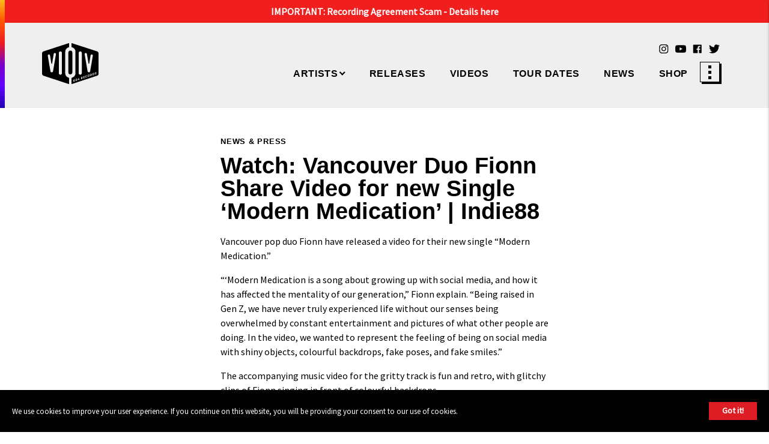

--- FILE ---
content_type: text/html; charset=UTF-8
request_url: https://www.604records.com/2020/06/watch-vancouver-duo-fionn-share-video-for-new-single-modern-medication-indie88/
body_size: 16217
content:
<!doctype html><html dir="ltr" lang="en-US" prefix="og: https://ogp.me/ns#"><head><link rel="stylesheet" media="print" onload="this.onload=null;this.media='all';" id="ao_optimized_gfonts" href="https://fonts.googleapis.com/css?family=Source+Sans+Pro%3A400&amp;display=swap"><link media="all" href="https://www.604records.com/web/wp-content/cache/autoptimize/css/autoptimize_c9f9938a2c237297229693959963c9de.css" rel="stylesheet"><link media="screen" href="https://www.604records.com/web/wp-content/cache/autoptimize/css/autoptimize_1bf1b985510c2bd879a98e3e0ba6b712.css" rel="stylesheet"><title>Watch: Vancouver Duo Fionn Share Video for new Single ‘Modern Medication’ | Indie88 - 604 Records</title><meta name="description" content="Vancouver pop duo Fionn have released a video for their new single “Modern Medication.” “‘Modern Medication is a song about growing up with social media, and how it has affected the mentality of our generation,” Fionn explain. “Being raised in Gen Z, we have never truly experienced life without our senses being overwhelmed by constant" /><meta name="robots" content="max-image-preview:large" /><meta name="author" content="Jenny Vu"/><link rel="canonical" href="https://www.604records.com/2020/06/watch-vancouver-duo-fionn-share-video-for-new-single-modern-medication-indie88/" /><meta name="generator" content="All in One SEO (AIOSEO) 4.9.3" /><meta property="og:locale" content="en_US" /><meta property="og:site_name" content="604 Records - Canada&#039;s Greatest Indie Music Label" /><meta property="og:type" content="article" /><meta property="og:title" content="Watch: Vancouver Duo Fionn Share Video for new Single ‘Modern Medication’ | Indie88 - 604 Records" /><meta property="og:description" content="Vancouver pop duo Fionn have released a video for their new single “Modern Medication.” “‘Modern Medication is a song about growing up with social media, and how it has affected the mentality of our generation,” Fionn explain. “Being raised in Gen Z, we have never truly experienced life without our senses being overwhelmed by constant" /><meta property="og:url" content="https://www.604records.com/2020/06/watch-vancouver-duo-fionn-share-video-for-new-single-modern-medication-indie88/" /><meta property="og:image" content="https://www.604records.com/web/wp-content/uploads/2020/01/604-LOGOS-Final_604-SECONDARY-LOGO.svg" /><meta property="og:image:secure_url" content="https://www.604records.com/web/wp-content/uploads/2020/01/604-LOGOS-Final_604-SECONDARY-LOGO.svg" /><meta property="og:image:width" content="1" /><meta property="og:image:height" content="1" /><meta property="article:published_time" content="2020-06-12T17:46:06+00:00" /><meta property="article:modified_time" content="2020-06-12T17:46:59+00:00" /><meta name="twitter:card" content="summary_large_image" /><meta name="twitter:title" content="Watch: Vancouver Duo Fionn Share Video for new Single ‘Modern Medication’ | Indie88 - 604 Records" /><meta name="twitter:description" content="Vancouver pop duo Fionn have released a video for their new single “Modern Medication.” “‘Modern Medication is a song about growing up with social media, and how it has affected the mentality of our generation,” Fionn explain. “Being raised in Gen Z, we have never truly experienced life without our senses being overwhelmed by constant" /><meta name="twitter:image" content="https://www.604records.com/web/wp-content/uploads/2020/01/604-LOGOS-Final_604-SECONDARY-LOGO.svg" /> <script type="application/ld+json" class="aioseo-schema">{"@context":"https:\/\/schema.org","@graph":[{"@type":"BlogPosting","@id":"https:\/\/www.604records.com\/2020\/06\/watch-vancouver-duo-fionn-share-video-for-new-single-modern-medication-indie88\/#blogposting","name":"Watch: Vancouver Duo Fionn Share Video for new Single \u2018Modern Medication\u2019 | Indie88 - 604 Records","headline":"Watch: Vancouver Duo Fionn Share Video for new Single &#8216;Modern Medication&#8217; | Indie88","author":{"@id":"https:\/\/www.604records.com\/author\/sarah_gallagher\/#author"},"publisher":{"@id":"https:\/\/www.604records.com\/#organization"},"image":{"@type":"ImageObject","url":"https:\/\/www.604records.com\/web\/wp-content\/uploads\/2020\/06\/Screen-Shot-2020-06-12-at-10.46.36-AM.png","width":1356,"height":888},"datePublished":"2020-06-12T09:46:06-07:00","dateModified":"2020-06-12T09:46:59-07:00","inLanguage":"en-US","mainEntityOfPage":{"@id":"https:\/\/www.604records.com\/2020\/06\/watch-vancouver-duo-fionn-share-video-for-new-single-modern-medication-indie88\/#webpage"},"isPartOf":{"@id":"https:\/\/www.604records.com\/2020\/06\/watch-vancouver-duo-fionn-share-video-for-new-single-modern-medication-indie88\/#webpage"},"articleSection":"Fionn"},{"@type":"BreadcrumbList","@id":"https:\/\/www.604records.com\/2020\/06\/watch-vancouver-duo-fionn-share-video-for-new-single-modern-medication-indie88\/#breadcrumblist","itemListElement":[{"@type":"ListItem","@id":"https:\/\/www.604records.com#listItem","position":1,"name":"Home","item":"https:\/\/www.604records.com","nextItem":{"@type":"ListItem","@id":"https:\/\/www.604records.com\/category\/fionn\/#listItem","name":"Fionn"}},{"@type":"ListItem","@id":"https:\/\/www.604records.com\/category\/fionn\/#listItem","position":2,"name":"Fionn","item":"https:\/\/www.604records.com\/category\/fionn\/","nextItem":{"@type":"ListItem","@id":"https:\/\/www.604records.com\/2020\/06\/watch-vancouver-duo-fionn-share-video-for-new-single-modern-medication-indie88\/#listItem","name":"Watch: Vancouver Duo Fionn Share Video for new Single &#8216;Modern Medication&#8217; | Indie88"},"previousItem":{"@type":"ListItem","@id":"https:\/\/www.604records.com#listItem","name":"Home"}},{"@type":"ListItem","@id":"https:\/\/www.604records.com\/2020\/06\/watch-vancouver-duo-fionn-share-video-for-new-single-modern-medication-indie88\/#listItem","position":3,"name":"Watch: Vancouver Duo Fionn Share Video for new Single &#8216;Modern Medication&#8217; | Indie88","previousItem":{"@type":"ListItem","@id":"https:\/\/www.604records.com\/category\/fionn\/#listItem","name":"Fionn"}}]},{"@type":"Organization","@id":"https:\/\/www.604records.com\/#organization","name":"604 Records","description":"Canada's Greatest Indie Music Label","url":"https:\/\/www.604records.com\/","logo":{"@type":"ImageObject","url":"https:\/\/www.604records.com\/web\/wp-content\/uploads\/2020\/01\/604-LOGOS-Final_604-SECONDARY-LOGO.svg","@id":"https:\/\/www.604records.com\/2020\/06\/watch-vancouver-duo-fionn-share-video-for-new-single-modern-medication-indie88\/#organizationLogo"},"image":{"@id":"https:\/\/www.604records.com\/2020\/06\/watch-vancouver-duo-fionn-share-video-for-new-single-modern-medication-indie88\/#organizationLogo"}},{"@type":"Person","@id":"https:\/\/www.604records.com\/author\/sarah_gallagher\/#author","url":"https:\/\/www.604records.com\/author\/sarah_gallagher\/","name":"Jenny Vu"},{"@type":"WebPage","@id":"https:\/\/www.604records.com\/2020\/06\/watch-vancouver-duo-fionn-share-video-for-new-single-modern-medication-indie88\/#webpage","url":"https:\/\/www.604records.com\/2020\/06\/watch-vancouver-duo-fionn-share-video-for-new-single-modern-medication-indie88\/","name":"Watch: Vancouver Duo Fionn Share Video for new Single \u2018Modern Medication\u2019 | Indie88 - 604 Records","description":"Vancouver pop duo Fionn have released a video for their new single \u201cModern Medication.\u201d \u201c\u2018Modern Medication is a song about growing up with social media, and how it has affected the mentality of our generation,\u201d Fionn explain. \u201cBeing raised in Gen Z, we have never truly experienced life without our senses being overwhelmed by constant","inLanguage":"en-US","isPartOf":{"@id":"https:\/\/www.604records.com\/#website"},"breadcrumb":{"@id":"https:\/\/www.604records.com\/2020\/06\/watch-vancouver-duo-fionn-share-video-for-new-single-modern-medication-indie88\/#breadcrumblist"},"author":{"@id":"https:\/\/www.604records.com\/author\/sarah_gallagher\/#author"},"creator":{"@id":"https:\/\/www.604records.com\/author\/sarah_gallagher\/#author"},"image":{"@type":"ImageObject","url":"https:\/\/www.604records.com\/web\/wp-content\/uploads\/2020\/06\/Screen-Shot-2020-06-12-at-10.46.36-AM.png","@id":"https:\/\/www.604records.com\/2020\/06\/watch-vancouver-duo-fionn-share-video-for-new-single-modern-medication-indie88\/#mainImage","width":1356,"height":888},"primaryImageOfPage":{"@id":"https:\/\/www.604records.com\/2020\/06\/watch-vancouver-duo-fionn-share-video-for-new-single-modern-medication-indie88\/#mainImage"},"datePublished":"2020-06-12T09:46:06-07:00","dateModified":"2020-06-12T09:46:59-07:00"},{"@type":"WebSite","@id":"https:\/\/www.604records.com\/#website","url":"https:\/\/www.604records.com\/","name":"604 Records","description":"Canada's Greatest Indie Music Label","inLanguage":"en-US","publisher":{"@id":"https:\/\/www.604records.com\/#organization"}}]}</script> <link rel='dns-prefetch' href='//hcaptcha.com' /><link href='https://fonts.gstatic.com' crossorigin='anonymous' rel='preconnect' /><link rel="alternate" type="application/rss+xml" title="604 Records &raquo; Feed" href="https://www.604records.com/feed/" /><link rel="alternate" type="application/rss+xml" title="604 Records &raquo; Comments Feed" href="https://www.604records.com/comments/feed/" /><link rel="alternate" title="oEmbed (JSON)" type="application/json+oembed" href="https://www.604records.com/wp-json/oembed/1.0/embed?url=https%3A%2F%2Fwww.604records.com%2F2020%2F06%2Fwatch-vancouver-duo-fionn-share-video-for-new-single-modern-medication-indie88%2F" /><link rel="alternate" title="oEmbed (XML)" type="text/xml+oembed" href="https://www.604records.com/wp-json/oembed/1.0/embed?url=https%3A%2F%2Fwww.604records.com%2F2020%2F06%2Fwatch-vancouver-duo-fionn-share-video-for-new-single-modern-medication-indie88%2F&#038;format=xml" /><link rel='stylesheet' id='google-icons-css' href='https://fonts.googleapis.com/icon?family=Material+Icons&#038;ver=6.9' type='text/css' media='all' /> <script type="text/javascript" src="https://www.604records.com/web/wp-includes/js/jquery/jquery.min.js?ver=3.7.1" id="jquery-core-js"></script> <script type="text/javascript" src="https://www.604records.com/web/wp-includes/js/jquery/jquery-migrate.min.js?ver=3.4.1" id="jquery-migrate-js"></script> <script type="text/javascript" id="simple-banner-script-js-before">const simpleBannerScriptParams = {"pro_version_enabled":"","debug_mode":false,"id":3156,"version":"3.2.0","banner_params":[{"hide_simple_banner":"no","simple_banner_prepend_element":"header","simple_banner_position":"static","header_margin":"","header_padding":"","wp_body_open_enabled":"","wp_body_open":true,"simple_banner_z_index":"","simple_banner_text":"IMPORTANT: Recording Agreement Scam - <a href=\"https:\/\/www.604records.com\/contact\/\">Details here<\/a>","disabled_on_current_page":false,"disabled_pages_array":[],"is_current_page_a_post":true,"disabled_on_posts":"","simple_banner_disabled_page_paths":"","simple_banner_font_size":"14","simple_banner_color":"#f11e1e","simple_banner_text_color":"#ffffff","simple_banner_link_color":"#ffffff","simple_banner_close_color":"#000000","simple_banner_custom_css":"","simple_banner_scrolling_custom_css":"","simple_banner_text_custom_css":"","simple_banner_button_css":"","site_custom_css":"","keep_site_custom_css":"","site_custom_js":"","keep_site_custom_js":"","close_button_enabled":"","close_button_expiration":"","close_button_cookie_set":false,"current_date":{"date":"2026-01-21 10:23:45.033862","timezone_type":3,"timezone":"UTC"},"start_date":{"date":"2026-01-21 10:23:45.033867","timezone_type":3,"timezone":"UTC"},"end_date":{"date":"2026-01-21 10:23:45.033870","timezone_type":3,"timezone":"UTC"},"simple_banner_start_after_date":"","simple_banner_remove_after_date":"","simple_banner_insert_inside_element":""}]}
//# sourceURL=simple-banner-script-js-before</script> <script type="text/javascript" src="https://www.604records.com/web/wp-content/plugins/simple-banner/simple-banner.js?ver=3.2.0" id="simple-banner-script-js"></script> <script type="text/javascript" src="https://www.604records.com/web/wp-content/themes/604Records/js/materialize.min.js?ver=1" id="sixzerofour-group-materialize-js"></script> <link rel="https://api.w.org/" href="https://www.604records.com/wp-json/" /><link rel="alternate" title="JSON" type="application/json" href="https://www.604records.com/wp-json/wp/v2/posts/3156" /><link rel="EditURI" type="application/rsd+xml" title="RSD" href="https://www.604records.com/web/xmlrpc.php?rsd" /><meta name="generator" content="WordPress 6.9" /><link rel='shortlink' href='https://www.604records.com/?p=3156' /> <script id="simple-banner-site-custom-js-dummy" type="text/javascript"></script>  <script type='text/javascript'>!function(f,b,e,v,n,t,s){if(f.fbq)return;n=f.fbq=function(){n.callMethod?
n.callMethod.apply(n,arguments):n.queue.push(arguments)};if(!f._fbq)f._fbq=n;
n.push=n;n.loaded=!0;n.version='2.0';n.queue=[];t=b.createElement(e);t.async=!0;
t.src=v;s=b.getElementsByTagName(e)[0];s.parentNode.insertBefore(t,s)}(window,
document,'script','https://connect.facebook.net/en_US/fbevents.js');</script>  <script type='text/javascript'>var url = window.location.origin + '?ob=open-bridge';
            fbq('set', 'openbridge', '6141862455877585', url);
fbq('init', '6141862455877585', {}, {
    "agent": "wordpress-6.9-4.1.5"
})</script><script type='text/javascript'>fbq('track', 'PageView', []);</script><link rel="icon" href="https://www.604records.com/web/wp-content/uploads/2020/01/cropped-604-favicon-version2-32x32.png" sizes="32x32" /><link rel="icon" href="https://www.604records.com/web/wp-content/uploads/2020/01/cropped-604-favicon-version2-192x192.png" sizes="192x192" /><link rel="apple-touch-icon" href="https://www.604records.com/web/wp-content/uploads/2020/01/cropped-604-favicon-version2-180x180.png" /><meta name="msapplication-TileImage" content="https://www.604records.com/web/wp-content/uploads/2020/01/cropped-604-favicon-version2-270x270.png" />  <script async src="https://www.googletagmanager.com/gtag/js?id=UA-48443902-3"></script>  <script async src="https://www.googletagmanager.com/gtag/js?id=G-KXN1WNMWEQ"></script> <script>window.dataLayer = window.dataLayer || [];

    function gtag() {
        dataLayer.push(arguments);
    }
    gtag('js', new Date());

    gtag('config', 'G-KXN1WNMWEQ');</script>  <script>! function(f, b, e, v, n, t, s) {
        if (f.fbq) return;
        n = f.fbq = function() {
            n.callMethod ?
                n.callMethod.apply(n, arguments) : n.queue.push(arguments)
        };
        if (!f._fbq) f._fbq = n;
        n.push = n;
        n.loaded = !0;
        n.version = '2.0';
        n.queue = [];
        t = b.createElement(e);
        t.async = !0;
        t.src = v;
        s = b.getElementsByTagName(e)[0];
        s.parentNode.insertBefore(t, s)
    }(window, document, 'script',
        'https://connect.facebook.net/en_US/fbevents.js');
    fbq('init', '6141862455877585');
    fbq('track', 'PageView');</script> <noscript><img height="1" width="1" style="display:none"
 src="https://www.facebook.com/tr?id=6141862455877585&ev=PageView&noscript=1" /></noscript>  <script>! function(e) {
        if (!window.pintrk) {
            window.pintrk = function() {
                window.pintrk.queue.push(Array.prototype.slice.call(arguments))
            };
            var
                n = window.pintrk;
            n.queue = [], n.version = "3.0";
            var
                t = document.createElement("script");
            t.async = !0, t.src = e;
            var
                r = document.getElementsByTagName("script")[0];
            r.parentNode.insertBefore(t, r)
        }
    }("https://s.pinimg.com/ct/core.js");
    pintrk('load', '2613633872694', {
        em: '<user_email_address>'
    });
    pintrk('page');</script> <noscript> <img height="1" width="1" style="display:none;" alt=""
 src="https://ct.pinterest.com/v3/?event=init&tid=2613633872694&pd[em]=<hashed_email_address>&noscript=1" /> </noscript>  <script>! function(w, d, t) {
        w.TiktokAnalyticsObject = t;
        var ttq = w[t] = w[t] || [];
        ttq.methods = ["page", "track", "identify", "instances", "debug", "on", "off", "once", "ready", "alias",
            "group", "enableCookie", "disableCookie"
        ], ttq.setAndDefer = function(t, e) {
            t[e] = function() {
                t.push([e].concat(Array.prototype.slice.call(arguments, 0)))
            }
        };
        for (var i = 0; i < ttq.methods.length; i++) ttq.setAndDefer(ttq, ttq.methods[i]);
        ttq.instance = function(t) {
            for (var e = ttq._i[t] || [], n = 0; n < ttq.methods.length; n++) ttq.setAndDefer(e, ttq.methods[n]);
            return e
        }, ttq.load = function(e, n) {
            var i = "https://analytics.tiktok.com/i18n/pixel/events.js";
            ttq._i = ttq._i || {}, ttq._i[e] = [], ttq._i[e]._u = i, ttq._t = ttq._t || {}, ttq._t[e] = +new Date,
                ttq._o = ttq._o || {}, ttq._o[e] = n || {};
            var o = document.createElement("script");
            o.type = "text/javascript", o.async = !0, o.src = i + "?sdkid=" + e + "&lib=" + t;
            var a = document.getElementsByTagName("script")[0];
            a.parentNode.insertBefore(o, a)
        };

        ttq.load('CL3KN1RC77U24LQ0DSKG');
        ttq.page();
    }(window, document, 'ttq');</script> <meta charset="UTF-8"><meta name="viewport" content="width=device-width, initial-scale=1"><link rel="profile" href="https://gmpg.org/xfn/11"><link rel="preconnect" href="https://fonts.gstatic.com/" crossorigin></head><body class="wp-singular post-template-default single single-post postid-3156 single-format-standard wp-custom-logo wp-theme-604Records"><header id="header" class="site-header row"><div id="header_container" class="container"><div id="mobile-menu-trigger" ref="#" data-target="mobile-menu"
 class="sidenav-trigger col s4 hide-on-large-only" style="position: relative;"><div class="hot-dog"> <span class="bread1"></span> <span class="sausage"></span> <span class="bread2"></span></div></div><div id="site-branding" class="col s4 l2"> <a href="https://www.604records.com/" class="custom-logo-link" rel="home"><noscript><img width="1" height="1" src="https://www.604records.com/web/wp-content/uploads/2020/01/604-LOGOS-Final_604-SECONDARY-LOGO.svg" class="custom-logo" alt="604 Records" decoding="async" /></noscript><img width="1" height="1" src='data:image/svg+xml,%3Csvg%20xmlns=%22http://www.w3.org/2000/svg%22%20viewBox=%220%200%201%201%22%3E%3C/svg%3E' data-src="https://www.604records.com/web/wp-content/uploads/2020/01/604-LOGOS-Final_604-SECONDARY-LOGO.svg" class="lazyload custom-logo" alt="604 Records" decoding="async" /></a></div><nav id="site-navigation" class="main-navigation col s4 l10"><div class="topbar-navigation"><ul id="social_icons" class="hide-on-small-only"><li> <a href="https://www.instagram.com/604recordsinc/" target="_blank"><svg version="1.1"
 id="Layer_1" xmlns="http://www.w3.org/2000/svg"
 xmlns:xlink="http://www.w3.org/1999/xlink" x="0px" y="0px" viewBox="0 0 24 20"
 style="enable-background:new 0 0 24 20;" xml:space="preserve"> <g> <path d="M11.72,1.73c2.68,0,3,0.01,4.06,0.06C16.76,1.84,17.3,2,17.65,2.14c0.47,0.18,0.8,0.4,1.16,0.75									c0.35,0.35,0.57,0.69,0.75,1.16c0.14,0.35,0.3,0.89,0.35,1.87c0.05,1.06,0.06,1.38,0.06,4.06s-0.01,3-0.06,4.06									c-0.04,0.98-0.21,1.51-0.35,1.87c-0.18,0.47-0.4,0.8-0.75,1.16c-0.35,0.35-0.69,0.57-1.16,0.75c-0.35,0.14-0.89,0.3-1.87,0.35									c-1.06,0.05-1.38,0.06-4.06,0.06s-3-0.01-4.06-0.06C6.68,18.1,6.15,17.94,5.8,17.8c-0.47-0.18-0.8-0.4-1.16-0.75									c-0.35-0.35-0.57-0.69-0.75-1.16c-0.14-0.35-0.3-0.89-0.35-1.87c-0.05-1.06-0.06-1.38-0.06-4.06s0.01-3,0.06-4.06									C3.59,4.93,3.75,4.4,3.89,4.04c0.18-0.47,0.4-0.8,0.75-1.16C5,2.54,5.33,2.32,5.8,2.14C6.15,2,6.68,1.84,7.66,1.79									C8.72,1.74,9.04,1.73,11.72,1.73 M11.72-0.08C9-0.08,8.65-0.07,7.58-0.02C6.51,0.03,5.78,0.2,5.14,0.45									c-0.66,0.26-1.22,0.6-1.78,1.16C2.8,2.17,2.46,2.73,2.2,3.39C1.96,4.03,1.79,4.76,1.74,5.83C1.69,6.9,1.68,7.24,1.68,9.97									c0,2.73,0.01,3.07,0.06,4.14c0.05,1.07,0.22,1.8,0.47,2.44c0.26,0.66,0.6,1.22,1.16,1.78c0.56,0.56,1.12,0.9,1.78,1.16									c0.64,0.25,1.37,0.42,2.44,0.47c1.07,0.05,1.41,0.06,4.14,0.06s3.07-0.01,4.14-0.06c1.07-0.05,1.8-0.22,2.44-0.47									c0.66-0.26,1.22-0.6,1.78-1.16c0.56-0.56,0.9-1.12,1.16-1.78c0.25-0.64,0.42-1.37,0.47-2.44c0.05-1.07,0.06-1.41,0.06-4.14									s-0.01-3.07-0.06-4.14c-0.05-1.07-0.22-1.8-0.47-2.44c-0.26-0.66-0.6-1.22-1.16-1.78c-0.56-0.56-1.12-0.9-1.78-1.16									c-0.64-0.25-1.37-0.42-2.44-0.47C14.79-0.07,14.45-0.08,11.72-0.08L11.72-0.08z" /> <path d="M11.72,4.81c-2.85,0-5.16,2.31-5.16,5.16s2.31,5.16,5.16,5.16s5.16-2.31,5.16-5.16S14.57,4.81,11.72,4.81z M11.72,13.32									c-1.85,0-3.35-1.5-3.35-3.35s1.5-3.35,3.35-3.35s3.35,1.5,3.35,3.35S13.57,13.32,11.72,13.32z" /> <circle cx="17.09" cy="4.61" r="1.21" /> </g> </svg></a></li><li> <a href="https://youtube.com/user/604records" target="_blank"><svg version="1.1"
 id="Layer_1" xmlns="http://www.w3.org/2000/svg"
 xmlns:xlink="http://www.w3.org/1999/xlink" x="0px" y="0px" viewBox="0 0 24 20"
 style="enable-background:new 0 0 24 20;" xml:space="preserve"> <path
 d="M23.5,4.25c-0.28-1.03-1.09-1.85-2.12-2.12C19.51,1.62,12,1.62,12,1.62s-7.5,0-9.38,0.5C1.59,2.4,0.78,3.22,0.5,4.25								C0,6.12,0,10.02,0,10.02s0,3.91,0.5,5.78c0.28,1.03,1.09,1.85,2.12,2.12c1.87,0.5,9.38,0.5,9.38,0.5s7.51,0,9.38-0.5								c1.03-0.28,1.85-1.09,2.12-2.12c0.5-1.87,0.5-5.78,0.5-5.78S24,6.12,23.5,4.25z M9.6,13.62v-7.2l6.24,3.6L9.6,13.62z" /> </svg></a></li><li> <a href="https://www.facebook.com/604records/" target="_blank"><svg version="1.1"
 id="Layer_1" xmlns="http://www.w3.org/2000/svg"
 xmlns:xlink="http://www.w3.org/1999/xlink" x="0px" y="0px" viewBox="0 0 24 20"
 style="enable-background:new 0 0 24 20;" xml:space="preserve"> <path d="M20.04,0.62H3.4c-0.57,0-1.03,0.46-1.03,1.03v16.64c0,0.57,0.46,1.03,1.03,1.03h8.96v-7.23H9.93V9.26h2.43V7.18								c0-2.42,1.48-3.73,3.63-3.73c1.03,0,1.92,0.08,2.18,0.11v2.52l-1.49,0c-1.17,0-1.4,0.56-1.4,1.37v1.8h2.8l-0.36,2.83h-2.44v7.23								h4.76c0.57,0,1.03-0.46,1.03-1.03V1.65C21.08,1.08,20.61,0.62,20.04,0.62" /> </svg></a></li><li> <a href="https://twitter.com/604Records" target="_blank"><svg version="1.1" id="Layer_1"
 xmlns="http://www.w3.org/2000/svg" xmlns:xlink="http://www.w3.org/1999/xlink"
 x="0px" y="0px" viewBox="0 0 24 20" style="enable-background:new 0 0 24 20;"
 xml:space="preserve"> <path d="M23.94,2.57c-0.88,0.39-1.82,0.65-2.81,0.77c1.01-0.61,1.79-1.57,2.15-2.71c-0.95,0.56-1.99,0.97-3.11,1.19									C19.27,0.86,18,0.27,16.59,0.27c-2.7,0-4.9,2.19-4.9,4.9c0,0.38,0.04,0.76,0.13,1.12C7.75,6.08,4.14,4.13,1.73,1.17									C1.3,1.89,1.06,2.73,1.06,3.63c0,1.7,0.86,3.2,2.18,4.08c-0.8-0.03-1.56-0.25-2.22-0.61c0,0.02,0,0.04,0,0.06									c0,2.37,1.69,4.35,3.93,4.8c-0.41,0.11-0.84,0.17-1.29,0.17c-0.32,0-0.62-0.03-0.92-0.09c0.62,1.95,2.43,3.36,4.57,3.4									c-1.68,1.31-3.79,2.1-6.08,2.1c-0.4,0-0.79-0.02-1.17-0.07c2.17,1.39,4.74,2.2,7.51,2.2c9.01,0,13.93-7.46,13.93-13.93									c0-0.21,0-0.42-0.01-0.63C22.45,4.41,23.28,3.55,23.94,2.57z" /> </svg></a></li></ul></div><div class="main-menu-wrapper"><div class="menu-main-container"><ul id="primary-menu" class="hide-on-small-only"><li id="menu-item-34" class="menu-item menu-item-type-post_type menu-item-object-page menu-item-has-children menu-item-34"><a href="https://www.604records.com/artists/">Artists</a><ul class="sub-menu"><li id="menu-item-309" class="menu-item menu-item-type-post_type menu-item-object-page menu-item-has-children menu-item-309"><a href="https://www.604records.com/artists/">All Current Artists</a><ul class="sub-menu"><li id="menu-item-1453" class="menu-item menu-item-type-post_type menu-item-object-artist menu-item-1453"><a href="https://www.604records.com/artist/andrew-hyatt/">Andrew Hyatt</a></li><li id="menu-item-1454" class="menu-item menu-item-type-post_type menu-item-object-artist menu-item-1454"><a href="https://www.604records.com/artist/carly-rae-jepsen/">Carly Rae Jepsen</a></li><li id="menu-item-6802" class="menu-item menu-item-type-post_type menu-item-object-artist menu-item-6802"><a href="https://www.604records.com/artist/chevy-beaulieu/">Chevy Beaulieu</a></li><li id="menu-item-1455" class="menu-item menu-item-type-post_type menu-item-object-artist menu-item-1455"><a href="https://www.604records.com/artist/coleman-hell/">Coleman Hell</a></li><li id="menu-item-1457" class="menu-item menu-item-type-post_type menu-item-object-artist menu-item-1457"><a href="https://www.604records.com/artist/dani-and-lizzy/">Dani and Lizzy</a></li><li id="menu-item-2572" class="menu-item menu-item-type-post_type menu-item-object-artist menu-item-2572"><a href="https://www.604records.com/artist/danielle-ryan/">Danielle Ryan</a></li><li id="menu-item-2573" class="menu-item menu-item-type-post_type menu-item-object-artist menu-item-2573"><a href="https://www.604records.com/artist/dirty-radio/">DiRTY RADiO</a></li><li id="menu-item-1459" class="menu-item menu-item-type-post_type menu-item-object-artist menu-item-1459"><a href="https://www.604records.com/artist/fionn/">Fionn</a></li><li id="menu-item-6807" class="menu-item menu-item-type-post_type menu-item-object-artist menu-item-6807"><a href="https://www.604records.com/artist/frances-whitney/">Frances Whitney</a></li><li id="menu-item-6940" class="menu-item menu-item-type-post_type menu-item-object-artist menu-item-6940"><a href="https://www.604records.com/artist/freeze-the-fall/">Freeze The Fall</a></li><li id="menu-item-3205" class="menu-item menu-item-type-custom menu-item-object-custom menu-item-3205"><a href="https://www.604records.com/artist/gwyn-love/">Gwyn Love</a></li><li id="menu-item-5918" class="menu-item menu-item-type-custom menu-item-object-custom menu-item-5918"><a href="https://www.604records.com/artist/haleluya-hailu/">Haleluya Hailu</a></li><li id="menu-item-6744" class="menu-item menu-item-type-post_type menu-item-object-artist menu-item-6744"><a href="https://www.604records.com/artist/holy-felix/">Holy Felix</a></li><li id="menu-item-2571" class="menu-item menu-item-type-post_type menu-item-object-artist menu-item-2571"><a href="https://www.604records.com/artist/the-jins/">The Jins</a></li><li id="menu-item-1460" class="menu-item menu-item-type-post_type menu-item-object-artist menu-item-1460"><a href="https://www.604records.com/artist/jojo-mason/">JoJo Mason</a></li><li id="menu-item-1461" class="menu-item menu-item-type-post_type menu-item-object-artist menu-item-1461"><a href="https://www.604records.com/artist/josh-ramsay/">Josh Ramsay</a></li><li id="menu-item-1462" class="menu-item menu-item-type-post_type menu-item-object-artist menu-item-1462"><a href="https://www.604records.com/artist/simonclow/">Simon Clow</a></li><li id="menu-item-1463" class="menu-item menu-item-type-post_type menu-item-object-artist menu-item-1463"><a href="https://www.604records.com/artist/la-ch/">LA + CH</a></li><li id="menu-item-7242" class="menu-item menu-item-type-post_type menu-item-object-artist menu-item-7242"><a href="https://www.604records.com/artist/ll/">LL</a></li><li id="menu-item-3517" class="menu-item menu-item-type-custom menu-item-object-custom menu-item-3517"><a href="https://www.604records.com/artist/madisyn-gifford/">Madisyn Gifford</a></li><li id="menu-item-1464" class="menu-item menu-item-type-post_type menu-item-object-artist menu-item-1464"><a href="https://www.604records.com/artist/marianas-trench/">Marianas Trench</a></li><li id="menu-item-1466" class="menu-item menu-item-type-post_type menu-item-object-artist menu-item-1466"><a href="https://www.604records.com/artist/matt-webb/">Matt Webb</a></li><li id="menu-item-5896" class="menu-item menu-item-type-custom menu-item-object-custom menu-item-5896"><a href="https://www.604records.com/artist/mikeh/">MIKEH</a></li><li id="menu-item-6816" class="menu-item menu-item-type-post_type menu-item-object-artist menu-item-6816"><a href="https://www.604records.com/artist/mitch-zorn/">Mitch Zorn</a></li><li id="menu-item-3578" class="menu-item menu-item-type-custom menu-item-object-custom menu-item-3578"><a href="https://www.604records.com/artist/molly-annelle/">Molly Annelle</a></li><li id="menu-item-4848" class="menu-item menu-item-type-custom menu-item-object-custom menu-item-4848"><a href="https://www.604records.com/artist/my-darkest-days/">My Darkest Days</a></li><li id="menu-item-1468" class="menu-item menu-item-type-post_type menu-item-object-artist menu-item-1468"><a href="https://www.604records.com/artist/vox-rea/">Vox Rea</a></li><li id="menu-item-5827" class="menu-item menu-item-type-custom menu-item-object-custom menu-item-5827"><a href="https://www.604records.com/artist/rock-is-dead-records/">Rock Is Dead Records</a></li></ul></li><li id="menu-item-626" class="menu-item menu-item-type-post_type menu-item-object-page menu-item-626"><a href="https://www.604records.com/artists-alumni/">Alumni Artists</a></li></ul></li><li id="menu-item-629" class="menu-item menu-item-type-post_type menu-item-object-page menu-item-629"><a href="https://www.604records.com/releases/">Releases</a></li><li id="menu-item-628" class="menu-item menu-item-type-post_type menu-item-object-page menu-item-628"><a href="https://www.604records.com/videos/">Videos</a></li><li id="menu-item-5942" class="menu-item menu-item-type-post_type menu-item-object-page menu-item-5942"><a href="https://www.604records.com/tour-dates/">Tour Dates</a></li><li id="menu-item-627" class="menu-item menu-item-type-post_type menu-item-object-page menu-item-627"><a href="https://www.604records.com/news-press/">News</a></li><li id="menu-item-630" class="menu-item menu-item-type-custom menu-item-object-custom menu-item-630"><a target="_blank" href="https://604shop.com">Shop</a></li></ul></div> <a id="sixzerofour-menu-trigger" href="#" data-target="sixzerofour-menu" class="sidenav-trigger"><div class="group_menu_icon"> <span class="meatball"></span> <span class="meatball"></span> <span class="meatball"></span></div> </a></div></div></nav><div id="sixzerofour-menu" class="sidenav"><div id="sixzerofour_close" class="sidenav-close"> <svg version="1.1" xmlns="http://www.w3.org/2000/svg" xmlns:xlink="http://www.w3.org/1999/xlink" x="0px"
 y="0px" width="25.1px" height="25.1px" viewBox="0 0 25.1 25.1"
 style="enable-background:new 0 0 25.1 25.1;" xml:space="preserve"> <path class="st0" d="M13.2,12.6L25,0.7c0.1-0.1,0.1-0.3,0-0.5l-0.2-0.2c-0.1-0.1-0.3-0.1-0.5,0L12.6,12L0.7,0.1C0.6,0,0.4,0,0.3,0.1				L0.1,0.3C0,0.4,0,0.6,0.1,0.7L12,12.6L0.1,24.4c-0.1,0.1-0.1,0.3,0,0.5L0.3,25c0.1,0.1,0.3,0.1,0.5,0l11.9-11.9L24.4,25				c0.1,0.1,0.3,0.1,0.5,0l0.2-0.2c0.1-0.1,0.1-0.3,0-0.5L13.2,12.6z" /> </svg></div><div class="welcome"> <svg version="1.1" xmlns="http://www.w3.org/2000/svg" xmlns:xlink="http://www.w3.org/1999/xlink" x="0px"
 y="0px" width="232.3px" height="73.1px" viewBox="0 0 232.3 73.1"
 style="enable-background:new 0 0 232.3 73.1;" xml:space="preserve"> <g> <g> <g> <path class="st0" d="M117.2,39.9v-3.7h9.3v14c-1.3,0.3-2.8,0.5-4.4,0.6c-1.6,0.2-3,0.2-4.2,0.2c-3.2,0-5.6-0.4-7.2-1.1								c-1.6-0.7-2.7-2-3.3-3.9c-0.6-1.9-0.9-4.7-0.9-8.4c0-3.7,0.3-6.5,0.9-8.4c0.6-1.9,1.7-3.2,3.3-3.9c1.6-0.7,4-1.1,7.1-1.1								c1.3,0,2.7,0.1,4.3,0.2c1.6,0.2,3,0.4,4.1,0.6v3.6c-2.9-0.4-5.1-0.6-6.6-0.6c-2.9,0-4.8,0.2-6,0.5c-1.1,0.3-1.9,1.1-2.3,2.4								c-0.4,1.3-0.6,3.5-0.6,6.7c0,2.9,0.2,5.1,0.5,6.3c0.3,1.3,1,2.1,1.9,2.6c1,0.5,2.5,0.7,4.8,0.7c1.9,0,3.3-0.1,4.3-0.2v-7.1H117.2								z" /> <path class="st0" d="M148.7,50.7l-3.9-9.9h-0.1h-7.4v9.9H133V24.5h12.2c2.1,0,3.7,0.3,4.8,1c1.1,0.6,1.8,1.5,2.2,2.7								c0.4,1.2,0.6,2.6,0.6,4.5c0,1.7-0.3,3.3-0.8,4.7c-0.5,1.4-1.6,2.3-3.1,2.9l4.3,10.5H148.7z M146.9,36.6c0.7-0.3,1.2-0.7,1.4-1.3								c0.2-0.6,0.3-1.5,0.3-2.6c0-1.2-0.1-2.1-0.3-2.7c-0.2-0.6-0.6-1-1.3-1.2c-0.7-0.3-1.8-0.4-3.3-0.4h-6.3V37h6.1								C145,37,146.1,36.8,146.9,36.6z" /> <path class="st0" d="M161.5,49.9c-1.5-0.7-2.4-1.9-2.8-3.7c-0.4-1.7-0.6-4.6-0.6-8.6c0-4,0.2-6.9,0.6-8.6								c0.4-1.7,1.3-2.9,2.8-3.7c1.5-0.7,4-1.1,7.5-1.1s6,0.4,7.5,1.1c1.5,0.7,2.4,2,2.9,3.7c0.4,1.7,0.6,4.6,0.6,8.6								c0,4-0.2,6.9-0.6,8.6c-0.4,1.7-1.4,3-2.9,3.7c-1.5,0.7-4,1.1-7.5,1.1S163,50.6,161.5,49.9z M173.7,46.7c0.8-0.3,1.3-1.1,1.6-2.2								c0.2-1.2,0.4-3.5,0.4-6.8c0-3.3-0.1-5.6-0.4-6.8c-0.2-1.2-0.8-1.9-1.6-2.2c-0.8-0.3-2.4-0.5-4.7-0.5s-3.9,0.2-4.7,0.5								c-0.8,0.3-1.3,1.1-1.6,2.2c-0.2,1.2-0.4,3.5-0.4,6.8c0,3.3,0.1,5.6,0.4,6.8c0.2,1.2,0.8,1.9,1.6,2.2s2.4,0.5,4.7,0.5								S172.8,47,173.7,46.7z" /> <path class="st0" d="M206.1,24.5v14.6c0,3.5-0.2,6-0.7,7.6c-0.5,1.6-1.4,2.7-2.8,3.3c-1.4,0.6-3.6,1-6.7,1c-3.1,0-5.3-0.3-6.7-1								c-1.4-0.6-2.3-1.8-2.8-3.4c-0.5-1.6-0.7-4.1-0.7-7.6V24.5h4.3v15.9c0,2.1,0.1,3.6,0.3,4.5c0.2,0.8,0.7,1.4,1.5,1.7								c0.8,0.3,2.2,0.5,4.1,0.5c1.9,0,3.3-0.2,4.1-0.5c0.8-0.3,1.3-0.9,1.5-1.7c0.2-0.8,0.3-2.3,0.3-4.5V24.5H206.1z" /> <path class="st0" d="M212.8,24.5h11.7c2.1,0,3.7,0.3,4.8,1c1.1,0.7,1.9,1.6,2.3,2.8c0.4,1.2,0.6,2.8,0.6,4.7								c0,1.8-0.2,3.3-0.6,4.6c-0.4,1.2-1.2,2.2-2.3,2.9c-1.1,0.7-2.8,1.1-4.9,1.1h-7.3v9.1h-4.3V24.5z M222.8,37.7								c1.6,0,2.8-0.1,3.5-0.4c0.7-0.3,1.2-0.7,1.4-1.3c0.2-0.6,0.3-1.6,0.3-2.9c0-1.3-0.1-2.3-0.3-2.9c-0.2-0.6-0.7-1-1.3-1.3								c-0.7-0.3-1.8-0.4-3.4-0.4h-5.8v9.3H222.8z" /> </g> </g> <g> <g> <path class="st0" d="M1.8,6V0.9H0V0h4.6v0.9H2.8V6H1.8z" /> <path class="st0" d="M9.4,6V3.4H6.6V6h-1V0h1v2.5h2.8V0h1v6H9.4z" /> <path class="st0" d="M12,6V0h4v0.9h-3v1.6h2.6v0.9H13v1.7h3V6H12z" /> </g> </g> <g> <g> <path class="st0" d="M52.2,52.8V18.5c0-1.2-0.7-3.3-3.4-3.3c-2.5,0-3.4,2.1-3.4,3.5c0,0.4,0,10.9,0,34.3c0,1.3,0.8,3.3,3.4,3.3								C51.3,56.3,52.2,54.2,52.2,52.8z" /> <path class="st0" d="M41.4,12.7c1-1.5,2.5-2.6,4.4-3.2c0.2-0.1,0.5-0.2,0.8-0.2V2.2L2.8,16.4C1.1,16.9,0,18.4,0,20.2v34.7								c0,1.7,1.1,3.2,2.7,3.8l43.8,14.4V62.1c-0.3-0.1-0.6-0.2-0.9-0.3c-1-0.4-1.8-0.8-2.7-1.5c-1.2-1-2.2-2.5-2.6-4								C40,55.4,40,54.4,40,53.5v-36C40,15.8,40.4,14.1,41.4,12.7z M23.9,21.8L23.9,21.8c-0.2,1.2-0.4,2.4-0.6,3.6								c-0.4,2.4-0.8,4.9-1.2,7.3c-0.5,2.8-1,5.6-1.5,8.4c-0.4,2.3-0.8,4.7-1.2,7.1c-0.2,1-0.3,1.9-0.5,2.9c-0.1,0.5-0.5,0.9-0.9,1.2								c-0.4,0.2-0.8,0.3-1.2,0.3c-0.5,0-1-0.1-1.3-0.3c-0.4-0.2-0.8-0.7-0.9-1.2c-0.2-1.1-0.4-2.3-0.6-3.5c-0.4-2.4-0.9-4.9-1.3-7.3								c-0.5-2.8-1-5.7-1.4-8.5c-0.4-2.3-0.4-2.1-0.7-4.5c-0.2-1-0.4-2-0.5-2.9c-0.1-0.6-0.1-1,0.2-1.5c0.2-0.5,0.7-0.7,1.1-0.9								c0.5-0.2,1.1,0,1.5,0.2c0.4,0.2,0.8,0.7,0.9,1.1c0,0,0,0,0,0c0.2,1.2,0.4,2.4,0.6,3.6c0.4,2.4,0.4,2.3,0.8,4.7								c0.3,1.5,0.7,3.9,1,5.9c0.1,0.6,1.1,0.6,1.2,0c0.4-2.3,0.9-5.3,1.1-6.9c0.4-2.3,0.8-4.7,1.2-7c0.2-1,0.4-1.9,0.5-2.9								c0.1-0.5,0.5-0.9,0.9-1.1c0.4-0.3,1-0.3,1.5-0.2c0.5,0.1,0.9,0.5,1.1,0.9C24,20.7,24,21.2,23.9,21.8z M34.3,19.3v34.8								c0,1.5-1.3,2.7-2.7,2.7c-0.6,0-1.4-0.4-1.9-0.8c-0.5-0.5-0.8-1.2-0.8-1.9v-0.1c0-2.2,0-25.7,0-34.8c0-1.5,1.2-2.7,2.7-2.7								c0.7,0,1.5,0.3,1.9,0.8C34,17.8,34.3,18.6,34.3,19.3C34.3,19.3,34.3,19.3,34.3,19.3z" /> <g> <path class="st0"
 d="M68.7,61.2L68,61.5v1.4l0.7-0.2c0.2-0.1,0.4-0.2,0.4-0.5v-0.5C69,61.2,68.9,61.2,68.7,61.2z" /> <path class="st0" d="M55.4,67l-0.3,0.1c-0.2,0.1-0.4,0.2-0.4,0.5v0.2c0,0.3,0.2,0.3,0.4,0.3l0.3-0.1c0.2-0.1,0.4-0.2,0.4-0.5									v-0.2C55.8,67,55.6,67,55.4,67z" /> <path class="st0" d="M59.4,64.4L59,64.5c-0.2,0.1-0.3,0.2-0.3,0.5v1.6c0,0.3,0.1,0.4,0.3,0.3l0.4-0.1c0.2-0.1,0.3-0.2,0.3-0.5									v-1.6C59.7,64.3,59.6,64.3,59.4,64.4z" /> <path class="st0"
 d="M84.6,55.8l-0.7,0.2v1.4l0.7-0.2c0.2-0.1,0.4-0.2,0.4-0.5v-0.5C84.9,55.8,84.8,55.8,84.6,55.8z" /> <path class="st0"
 d="M88.7,54.4l-0.7,0.3V57l0.7-0.3c0.2-0.1,0.3-0.2,0.3-0.5v-1.5C89,54.4,88.9,54.4,88.7,54.4z" /> <path class="st0"
 d="M94.9,16.5l-44-14.3v7c0.4,0.1,0.8,0.2,1.2,0.3c1,0.4,1.8,0.8,2.7,1.5c1.2,1,2.2,2.5,2.6,4									c0.2,0.9,0.2,1.9,0.2,2.9v36c0,1.7-0.4,3.4-1.4,4.8c-1,1.5-2.5,2.6-4.4,3.2c-0.3,0.1-0.6,0.2-1,0.3v10.9l44-14.5									c1.5-0.5,2.5-1.8,2.5-3.4V19.9C97.3,18.3,96.3,16.9,94.9,16.5z M56.5,67.3c0,0.7-0.3,1.2-1,1.4L55,68.9c-0.7,0.2-1-0.1-1-0.7									v-1.6c0-0.5,0.2-1.1,1-1.4l0.3-0.1c0.8-0.3,1.1-0.1,1.1,0.5v0.1c0,0.1,0,0.1-0.1,0.1l-0.6,0.2c-0.1,0-0.1,0-0.1-0.1									c0-0.2-0.1-0.2-0.4-0.1L55,65.8c-0.2,0.1-0.3,0.2-0.3,0.4l0,0.5l0.1,0c0.1-0.1,0.3-0.3,0.5-0.4l0.2-0.1c0.8-0.3,1,0.2,1,0.8									V67.3z M60.5,66c0,0.7-0.3,1.2-1,1.4L59,67.6c-0.7,0.3-1-0.1-1-0.7v-1.6c0-0.7,0.3-1.2,1-1.4l0.5-0.2c0.7-0.3,1,0.1,1,0.7V66z									 M64.3,64.8c0,0.1,0,0.1-0.1,0.1L64,65v0.8c0,0.1,0,0.1-0.1,0.1L63.4,66c-0.1,0-0.1,0-0.1-0.1v-0.8l-1.1,0.4c0,0-0.1,0-0.1,0									l-0.2-0.4c0-0.1,0-0.1,0-0.1l1.1-2.5c0-0.1,0.1-0.1,0.1-0.1l0.6-0.2c0.1,0,0.1,0,0.1,0.1l-1.1,2.4l0.6-0.2V64									c0-0.1,0-0.1,0.1-0.1l0.6-0.2c0.1,0,0.1,0,0.1,0.1v0.5l0.2-0.1c0.1,0,0.1,0,0.1,0.1V64.8z M63.1,54.1V19.3c0-0.1,0-0.1,0-0.1									c0-0.7,0.3-1.5,0.8-2c0.4-0.4,1.2-0.8,1.9-0.8c1.5,0.1,2.7,1.2,2.7,2.7c0,9.1,0,32.6,0,34.8v0.1c0,0.7-0.3,1.4-0.8,1.9									c-0.5,0.4-1.3,0.8-1.9,0.8C64.4,56.8,63.1,55.6,63.1,54.1z M69.8,61.8c0,0.4-0.1,0.8-0.4,1.1l0.4,0.8c0,0.1,0,0.1-0.1,0.2									l-0.5,0.2c-0.1,0-0.1,0-0.1,0l-0.3-0.7L68,63.6v0.8c0,0.1,0,0.1-0.1,0.1l-0.6,0.2c-0.1,0-0.1,0-0.1-0.1v-3.5									c0-0.1,0-0.1,0.1-0.1l1.4-0.5c0.7-0.2,1,0.1,1,0.8V61.8z M73.5,62.5c0,0.1,0,0.1-0.1,0.1l-2,0.7c-0.1,0-0.1,0-0.1-0.1v-3.5									c0-0.1,0-0.1,0.1-0.1l2-0.7c0.1,0,0.1,0,0.1,0.1v0.5c0,0.1,0,0.1-0.1,0.1L72,60.1v0.8l1.2-0.4c0.1,0,0.1,0,0.1,0.1v0.5									c0,0.1,0,0.1-0.1,0.1L72,61.6v0.8l1.4-0.5c0.1,0,0.1,0,0.1,0.1V62.5z M77.5,58.7c0,0.1,0,0.1-0.1,0.1L76.8,59									c-0.1,0-0.1,0-0.1-0.1c0-0.4-0.2-0.4-0.4-0.3l-0.5,0.2c-0.2,0.1-0.3,0.2-0.3,0.5v1.5c0,0.3,0.1,0.4,0.3,0.3l0.5-0.2									c0.2-0.1,0.4-0.2,0.4-0.5c0-0.1,0-0.1,0.1-0.1l0.6-0.2c0.1,0,0.1,0,0.1,0.1v0c0,0.7-0.3,1.2-1,1.5l-0.6,0.2									c-0.7,0.3-1-0.1-1-0.7v-1.6c0-0.7,0.3-1.2,1-1.4l0.6-0.2C77.2,57.6,77.5,57.9,77.5,58.7L77.5,58.7z M81.6,58.8									c0,0.7-0.3,1.2-1,1.4L80,60.4c-0.7,0.3-1-0.1-1-0.7v-1.6c0-0.7,0.3-1.2,1-1.4l0.6-0.2c0.7-0.3,1,0.1,1,0.7V58.8z M85.7,56.4									c0,0.4-0.1,0.8-0.4,1.1l0.4,0.8c0,0.1,0,0.1-0.1,0.2L85,58.7c-0.1,0-0.1,0-0.1,0l-0.3-0.7l-0.7,0.2V59c0,0.1,0,0.1-0.1,0.1									l-0.6,0.2c-0.1,0-0.1,0-0.1-0.1v-3.5c0-0.1,0-0.1,0.1-0.1l1.4-0.5c0.7-0.2,1,0.1,1,0.8V56.4z M86.2,31.7c-0.5,2.8-1,5.6-1.4,8.5									c-0.4,2.4-0.9,4.9-1.3,7.3c-0.2,1.2-0.4,2.4-0.6,3.5c-0.1,0.5-0.5,1-0.9,1.2c-0.4,0.2-0.8,0.3-1.3,0.3c-0.4,0-0.9-0.1-1.2-0.3									c-0.4-0.3-0.8-0.7-0.9-1.2c-0.2-1-0.3-1.9-0.5-2.9c-0.4-2.4-0.8-4.7-1.2-7.1c-0.5-2.8-1-5.6-1.5-8.4c-0.4-2.4-0.8-4.9-1.2-7.3									c-0.2-1.2-0.4-2.3-0.6-3.5v0c-0.1-0.6-0.1-1,0.2-1.5c0.2-0.4,0.7-0.8,1.1-0.9c0.5-0.1,1.1-0.1,1.5,0.2c0.4,0.3,0.8,0.7,0.9,1.1									c0.1,1,0.3,2,0.5,2.9c0.4,2.3,0.8,4.7,1.2,7c0.3,1.6,0.8,4.5,1.1,6.9c0.1,0.6,1.1,0.6,1.2,0c0.3-2,0.7-4.5,1-5.9									c0.4-2.4,0.4-2.3,0.8-4.7c0.2-1.2,0.4-2.4,0.6-3.6c0,0,0,0,0,0c0.1-0.5,0.6-0.9,0.9-1.1c0.4-0.2,1-0.4,1.5-0.2									c0.5,0.1,0.9,0.4,1.1,0.9c0.3,0.5,0.3,1,0.2,1.5c-0.1,1-0.3,1.9-0.5,2.9C86.6,29.6,86.6,29.4,86.2,31.7z M89.7,56									c0,0.7-0.3,1.2-1,1.4l-1.5,0.5c0,0-0.1,0-0.1-0.1v-3.5c0-0.1,0-0.1,0.1-0.1l1.5-0.5c0.7-0.3,1,0.1,1,0.7V56z M92.7,56.1									l-0.5,0.2c-0.7,0.2-1,0-1-0.6c0-0.1,0-0.1,0.1-0.2l0.5-0.2c0.1,0,0.1,0,0.1,0.1c0,0.2,0.2,0.2,0.4,0.2l0.3-0.1									c0.2-0.1,0.4-0.2,0.4-0.6c0-0.3-0.1-0.4-0.4-0.3l-0.3,0.1c-0.7,0.1-1.1,0.1-1.1-0.8c0-0.7,0.3-1.1,1-1.4l0.4-0.1									c0.7-0.2,1,0,1,0.6c0,0.1,0,0.1-0.1,0.2l-0.5,0.2c-0.1,0-0.1,0-0.1-0.1c0-0.2-0.1-0.2-0.3-0.2l-0.3,0.1									c-0.2,0.1-0.3,0.2-0.3,0.5c0,0.2,0,0.4,0.4,0.3l0.3-0.1c0.6-0.1,1.2-0.2,1.2,0.7C93.8,55.4,93.5,55.8,92.7,56.1z" /> <path class="st0" d="M80.5,57.2L80,57.4c-0.2,0.1-0.3,0.2-0.3,0.5v1.5c0,0.3,0.1,0.4,0.3,0.3l0.5-0.2c0.2-0.1,0.3-0.2,0.3-0.5									v-1.5C80.8,57.2,80.7,57.1,80.5,57.2z" /> <path class="st0" d="M80.8,59c0,0.3-0.1,0.5-0.3,0.5L80,59.7c-0.2,0.1-0.3,0-0.3-0.3v-1.5c0-0.3,0.1-0.5,0.3-0.5l0.5-0.2									c0.2-0.1,0.3,0,0.3,0.3V59z" /> </g> </g> </g> </g> </svg><p> The 604 Group is an artist-focused music, comedy and management company, discovering raw talent in
 the Canadian market.</p></div><ul id="sixzerofour_companies"><li class="sixzerofour_company flexbox space-between nowrap"
 onclick="window.open('https://604shop.com','_blank');"><h4 class="flex-item">604 Shop</h4><div class="flex-item"><p> Purchase music and merch from all our artists and comedians.</p> <span class="arrow">More Info <svg version="1.1" xmlns="http://www.w3.org/2000/svg"
 xmlns:xlink="http://www.w3.org/1999/xlink" x="0px" y="0px" width="41.9px"
 height="11.1px" viewBox="0 0 41.9 11.1" style="enable-background:new 0 0 41.9 11.1;"
 xml:space="preserve"> <path class="st0"
 d="M41.8,5.8C41.8,5.8,41.8,5.8,41.8,5.8c0.1-0.1,0.1-0.2,0.1-0.2s0-0.1,0-0.2c0,0,0,0,0,0c0,0-0.1-0.1-0.1-0.1							c0,0,0,0,0,0l-5.6-5.1c-0.2-0.2-0.5-0.2-0.7,0c-0.2,0.2-0.2,0.5,0,0.7l4.6,4.2H0.5C0.2,5.1,0,5.3,0,5.6s0.2,0.5,0.5,0.5h39.6							l-4.6,4.2c-0.2,0.2-0.2,0.5,0,0.7c0.1,0.1,0.2,0.2,0.4,0.2c0.1,0,0.2,0,0.3-0.1l5.6-5.1c0,0,0,0,0,0C41.8,5.9,41.8,5.8,41.8,5.8z" /> </svg> </span></div></li><li class="sixzerofour_company current flexbox space-between nowrap"
 onclick="window.open('https://604records.com','_blank');"><h4 class="flex-item">604 Records</h4><div class="flex-item"><p> Fiercely independent since 2002.</p> <span class="arrow">More Info <svg version="1.1" xmlns="http://www.w3.org/2000/svg"
 xmlns:xlink="http://www.w3.org/1999/xlink" x="0px" y="0px" width="41.9px"
 height="11.1px" viewBox="0 0 41.9 11.1" style="enable-background:new 0 0 41.9 11.1;"
 xml:space="preserve"> <path class="st0"
 d="M41.8,5.8C41.8,5.8,41.8,5.8,41.8,5.8c0.1-0.1,0.1-0.2,0.1-0.2s0-0.1,0-0.2c0,0,0,0,0,0c0,0-0.1-0.1-0.1-0.1							c0,0,0,0,0,0l-5.6-5.1c-0.2-0.2-0.5-0.2-0.7,0c-0.2,0.2-0.2,0.5,0,0.7l4.6,4.2H0.5C0.2,5.1,0,5.3,0,5.6s0.2,0.5,0.5,0.5h39.6							l-4.6,4.2c-0.2,0.2-0.2,0.5,0,0.7c0.1,0.1,0.2,0.2,0.4,0.2c0.1,0,0.2,0,0.3-0.1l5.6-5.1c0,0,0,0,0,0C41.8,5.9,41.8,5.8,41.8,5.8z" /> </svg> </span></div></li><li class="sixzerofour_company flexbox space-between nowrap"
 onclick="window.open('https://604shop.com/collections/604-infinite','_blank');"><h4 class="flex-item">604 Infinite</h4><div class="flex-item"><p> Created with the mission to bring innovative experiences to music fans.</p> <span class="arrow">More Info <svg version="1.1" xmlns="http://www.w3.org/2000/svg"
 xmlns:xlink="http://www.w3.org/1999/xlink" x="0px" y="0px" width="41.9px"
 height="11.1px" viewBox="0 0 41.9 11.1" style="enable-background:new 0 0 41.9 11.1;"
 xml:space="preserve"> <path class="st0"
 d="M41.8,5.8C41.8,5.8,41.8,5.8,41.8,5.8c0.1-0.1,0.1-0.2,0.1-0.2s0-0.1,0-0.2c0,0,0,0,0,0c0,0-0.1-0.1-0.1-0.1							c0,0,0,0,0,0l-5.6-5.1c-0.2-0.2-0.5-0.2-0.7,0c-0.2,0.2-0.2,0.5,0,0.7l4.6,4.2H0.5C0.2,5.1,0,5.3,0,5.6s0.2,0.5,0.5,0.5h39.6							l-4.6,4.2c-0.2,0.2-0.2,0.5,0,0.7c0.1,0.1,0.2,0.2,0.4,0.2c0.1,0,0.2,0,0.3-0.1l5.6-5.1c0,0,0,0,0,0C41.8,5.9,41.8,5.8,41.8,5.8z" /> </svg> </span></div></li><li class="sixzerofour_company flexbox space-between nowrap waves-effect waves-light"
 onclick="window.open('https://lightorganrecords.com/','_blank');"><h4 class="flex-item">Light Organ Records</h4><div class="flex-item"><p> Shining spotlights on artists exploring their unique sonic visions.</p> <span class="arrow">More Info <svg version="1.1" xmlns="http://www.w3.org/2000/svg"
 xmlns:xlink="http://www.w3.org/1999/xlink" x="0px" y="0px" width="41.9px"
 height="11.1px" viewBox="0 0 41.9 11.1" style="enable-background:new 0 0 41.9 11.1;"
 xml:space="preserve"> <path class="st0"
 d="M41.8,5.8C41.8,5.8,41.8,5.8,41.8,5.8c0.1-0.1,0.1-0.2,0.1-0.2s0-0.1,0-0.2c0,0,0,0,0,0c0,0-0.1-0.1-0.1-0.1							c0,0,0,0,0,0l-5.6-5.1c-0.2-0.2-0.5-0.2-0.7,0c-0.2,0.2-0.2,0.5,0,0.7l4.6,4.2H0.5C0.2,5.1,0,5.3,0,5.6s0.2,0.5,0.5,0.5h39.6							l-4.6,4.2c-0.2,0.2-0.2,0.5,0,0.7c0.1,0.1,0.2,0.2,0.4,0.2c0.1,0,0.2,0,0.3-0.1l5.6-5.1c0,0,0,0,0,0C41.8,5.9,41.8,5.8,41.8,5.8z" /> </svg> </span></div></li><li class="sixzerofour_company flexbox space-between nowrap"
 onclick="window.open('https://comedyhereoften.com','_blank');"><h4 class="flex-item">Comedy Here Often?</h4><div class="flex-item"><p> Supporting independent comedy in Canada.</p> <span class="arrow">More Info <svg version="1.1" xmlns="http://www.w3.org/2000/svg"
 xmlns:xlink="http://www.w3.org/1999/xlink" x="0px" y="0px" width="41.9px"
 height="11.1px" viewBox="0 0 41.9 11.1" style="enable-background:new 0 0 41.9 11.1;"
 xml:space="preserve"> <path class="st0"
 d="M41.8,5.8C41.8,5.8,41.8,5.8,41.8,5.8c0.1-0.1,0.1-0.2,0.1-0.2s0-0.1,0-0.2c0,0,0,0,0,0c0,0-0.1-0.1-0.1-0.1							c0,0,0,0,0,0l-5.6-5.1c-0.2-0.2-0.5-0.2-0.7,0c-0.2,0.2-0.2,0.5,0,0.7l4.6,4.2H0.5C0.2,5.1,0,5.3,0,5.6s0.2,0.5,0.5,0.5h39.6							l-4.6,4.2c-0.2,0.2-0.2,0.5,0,0.7c0.1,0.1,0.2,0.2,0.4,0.2c0.1,0,0.2,0,0.3-0.1l5.6-5.1c0,0,0,0,0,0C41.8,5.9,41.8,5.8,41.8,5.8z" /> </svg> </span></div></li><li class="sixzerofour_company flexbox space-between nowrap"
 onclick="window.open('https://simkinartistmanagement.com','_blank');"><h4 class="flex-item">Simkin Artist Management</h4><div class="flex-item"><p> Sourcing raw talent in the heart of Vancouver.</p> <span class="arrow">More Info <svg version="1.1" xmlns="http://www.w3.org/2000/svg"
 xmlns:xlink="http://www.w3.org/1999/xlink" x="0px" y="0px" width="41.9px"
 height="11.1px" viewBox="0 0 41.9 11.1" style="enable-background:new 0 0 41.9 11.1;"
 xml:space="preserve"> <path class="st0"
 d="M41.8,5.8C41.8,5.8,41.8,5.8,41.8,5.8c0.1-0.1,0.1-0.2,0.1-0.2s0-0.1,0-0.2c0,0,0,0,0,0c0,0-0.1-0.1-0.1-0.1							c0,0,0,0,0,0l-5.6-5.1c-0.2-0.2-0.5-0.2-0.7,0c-0.2,0.2-0.2,0.5,0,0.7l4.6,4.2H0.5C0.2,5.1,0,5.3,0,5.6s0.2,0.5,0.5,0.5h39.6							l-4.6,4.2c-0.2,0.2-0.2,0.5,0,0.7c0.1,0.1,0.2,0.2,0.4,0.2c0.1,0,0.2,0,0.3-0.1l5.6-5.1c0,0,0,0,0,0C41.8,5.9,41.8,5.8,41.8,5.8z" /> </svg> </span></div></li><li class="sixzerofour_company flexbox space-between nowrap"
 onclick="window.open('https://604studiosvan.com/','_blank');"><h4 class="flex-item">604 Studios Vancouver</h4><div class="flex-item"><p> High spec recording studio for large scale and live streaming events.</p> <span class="arrow">More Info <svg version="1.1" xmlns="http://www.w3.org/2000/svg"
 xmlns:xlink="http://www.w3.org/1999/xlink" x="0px" y="0px" width="41.9px"
 height="11.1px" viewBox="0 0 41.9 11.1" style="enable-background:new 0 0 41.9 11.1;"
 xml:space="preserve"> <path class="st0"
 d="M41.8,5.8C41.8,5.8,41.8,5.8,41.8,5.8c0.1-0.1,0.1-0.2,0.1-0.2s0-0.1,0-0.2c0,0,0,0,0,0c0,0-0.1-0.1-0.1-0.1							c0,0,0,0,0,0l-5.6-5.1c-0.2-0.2-0.5-0.2-0.7,0c-0.2,0.2-0.2,0.5,0,0.7l4.6,4.2H0.5C0.2,5.1,0,5.3,0,5.6s0.2,0.5,0.5,0.5h39.6							l-4.6,4.2c-0.2,0.2-0.2,0.5,0,0.7c0.1,0.1,0.2,0.2,0.4,0.2c0.1,0,0.2,0,0.3-0.1l5.6-5.1c0,0,0,0,0,0C41.8,5.9,41.8,5.8,41.8,5.8z" /> </svg> </span></div></li><li class="sixzerofour_company flexbox space-between nowrap"
 onclick="window.open('https://www.intraset.ca/','_blank');"><h4 class="flex-item">INTRASET</h4><div class="flex-item"><p> You spent years chasing something that you now realize was inside of you the whole time.</p> <span class="arrow">More Info <svg version="1.1" xmlns="http://www.w3.org/2000/svg"
 xmlns:xlink="http://www.w3.org/1999/xlink" x="0px" y="0px" width="41.9px"
 height="11.1px" viewBox="0 0 41.9 11.1" style="enable-background:new 0 0 41.9 11.1;"
 xml:space="preserve"> <path class="st0"
 d="M41.8,5.8C41.8,5.8,41.8,5.8,41.8,5.8c0.1-0.1,0.1-0.2,0.1-0.2s0-0.1,0-0.2c0,0,0,0,0,0c0,0-0.1-0.1-0.1-0.1							c0,0,0,0,0,0l-5.6-5.1c-0.2-0.2-0.5-0.2-0.7,0c-0.2,0.2-0.2,0.5,0,0.7l4.6,4.2H0.5C0.2,5.1,0,5.3,0,5.6s0.2,0.5,0.5,0.5h39.6							l-4.6,4.2c-0.2,0.2-0.2,0.5,0,0.7c0.1,0.1,0.2,0.2,0.4,0.2c0.1,0,0.2,0,0.3-0.1l5.6-5.1c0,0,0,0,0,0C41.8,5.9,41.8,5.8,41.8,5.8z" /> </svg> </span></div></li><li class="sixzerofour_company flexbox space-between nowrap"
 onclick="window.open('https://www.604podnetwork.com/ ','_blank');"><h4 class="flex-item">604 Podcast Network</h4><div class="flex-item"><p> Touching all major podcast genres, the 604 Podcast Network includes comedy, music, true
 crime and sports.</p> <span class="arrow">More Info <svg version="1.1" xmlns="http://www.w3.org/2000/svg"
 xmlns:xlink="http://www.w3.org/1999/xlink" x="0px" y="0px" width="41.9px"
 height="11.1px" viewBox="0 0 41.9 11.1" style="enable-background:new 0 0 41.9 11.1;"
 xml:space="preserve"> <path class="st0"
 d="M41.8,5.8C41.8,5.8,41.8,5.8,41.8,5.8c0.1-0.1,0.1-0.2,0.1-0.2s0-0.1,0-0.2c0,0,0,0,0,0c0,0-0.1-0.1-0.1-0.1							c0,0,0,0,0,0l-5.6-5.1c-0.2-0.2-0.5-0.2-0.7,0c-0.2,0.2-0.2,0.5,0,0.7l4.6,4.2H0.5C0.2,5.1,0,5.3,0,5.6s0.2,0.5,0.5,0.5h39.6							l-4.6,4.2c-0.2,0.2-0.2,0.5,0,0.7c0.1,0.1,0.2,0.2,0.4,0.2c0.1,0,0.2,0,0.3-0.1l5.6-5.1c0,0,0,0,0,0C41.8,5.9,41.8,5.8,41.8,5.8z" /> </svg> </span></div></li><li class="sixzerofour_company flexbox space-between nowrap"
 onclick="window.open('https://604decades.com/','_blank');"><h4 class="flex-item">604 Decades</h4><div class="flex-item"><p> An archival series paying tribute to local bands that never got their dues in the ‘80s, ‘90s
 and early ‘00s.</p> <span class="arrow">More Info <svg version="1.1" xmlns="http://www.w3.org/2000/svg"
 xmlns:xlink="http://www.w3.org/1999/xlink" x="0px" y="0px" width="41.9px"
 height="11.1px" viewBox="0 0 41.9 11.1" style="enable-background:new 0 0 41.9 11.1;"
 xml:space="preserve"> <path class="st0"
 d="M41.8,5.8C41.8,5.8,41.8,5.8,41.8,5.8c0.1-0.1,0.1-0.2,0.1-0.2s0-0.1,0-0.2c0,0,0,0,0,0c0,0-0.1-0.1-0.1-0.1							c0,0,0,0,0,0l-5.6-5.1c-0.2-0.2-0.5-0.2-0.7,0c-0.2,0.2-0.2,0.5,0,0.7l4.6,4.2H0.5C0.2,5.1,0,5.3,0,5.6s0.2,0.5,0.5,0.5h39.6							l-4.6,4.2c-0.2,0.2-0.2,0.5,0,0.7c0.1,0.1,0.2,0.2,0.4,0.2c0.1,0,0.2,0,0.3-0.1l5.6-5.1c0,0,0,0,0,0C41.8,5.9,41.8,5.8,41.8,5.8z" /> </svg> </span></div></li></ul><div class="sixzerofour_menu_footer flexbox space-between"><div><p> Copyright ©︎ 2026 604 Records | Vancouver B.C Canada</p></div><div> <a href="https://www.canada.ca/home.html" target="_blank" rel="noopener noreferrer"> <svg version="1.1" xmlns="http://www.w3.org/2000/svg" xmlns:xlink="http://www.w3.org/1999/xlink"
 x="0px" y="0px" width="100.3px" height="23.9px" viewBox="0 0 100.3 23.9"
 style="enable-background:new 0 0 100.3 23.9;" xml:space="preserve"> <g id="wmms_1_" transform="translate(-1, -1)"> <path class="st0"
 d="M96.3,1.1h3.6v7.3h-3.6V1.1z M90,4.8l-0.2,0.1c0,0,1.3,1.1,1.3,1.1c0.1,0.1,0.1,0.1,0.1,0.3									C91.1,6.5,91,6.7,91,6.7s1.1-0.2,1.3-0.3c0.1,0,0.2,0,0.2,0.1s-0.1,1.3-0.1,1.3h0.4c0,0-0.1-1.3-0.1-1.3c0-0.1,0.1-0.1,0.2-0.1									s1.3,0.3,1.3,0.3S94.1,6.4,94,6.3c-0.1-0.2,0-0.2,0.1-0.3c0.1-0.1,1.3-1.1,1.3-1.1l-0.2-0.1c-0.1-0.1-0.1-0.1-0.1-0.2									c0-0.1,0.2-0.8,0.2-0.8s-0.6,0.1-0.6,0.1c-0.1,0-0.1,0-0.1-0.1s-0.1-0.4-0.1-0.4s-0.6,0.7-0.7,0.8c-0.1,0.1-0.3,0-0.2-0.1									c0-0.1,0.4-1.6,0.4-1.6s-0.4,0.2-0.5,0.3c-0.1,0.1-0.2,0.1-0.2-0.1c-0.1-0.1-0.5-0.9-0.5-1c0,0-0.4,0.8-0.5,1									C92,2.9,92,2.9,91.9,2.8c-0.1-0.1-0.5-0.3-0.5-0.3s0.4,1.5,0.4,1.6s-0.1,0.2-0.2,0.1l-0.7-0.8c0,0-0.1,0.2-0.1,0.3									c0,0.1-0.1,0.1-0.1,0.1c-0.1,0-0.7-0.1-0.7-0.1s0.2,0.7,0.3,0.8C90.2,4.6,90.2,4.7,90,4.8z M85.3,1.1H89v7.3h-3.6V1.1z" /> <path class="st0" d="M100.7,23c-0.3,0.6-0.8,0.8-1.2,0.8c-0.4,0-1.7-0.1-1.7-3.4c0,0,0-6.7,0-7.1c0-2.2-1.7-3.9-6-3.9									c-4.7,0-4.8,2.3-4.8,2.9c-0.1,0.6,0.3,1.3,1.5,1.3c1.1,0,1.3-1.2,1.5-1.6c0.1-0.5,0.2-1.9,2.1-1.9c1.6,0,2.6,1.4,2.7,3.4									c0,0.4,0,0.6,0,0.8c0,0.1,0,0.2,0,0.4l0,0l0,0v0.1c-0.1,0.7-0.5,1.1-1.1,1.3c-0.8,0.4-3.3,0.8-3.6,0.8c-1,0.2-3.7,0.9-3.6,3.8									c0.1,2.8,2.9,3.8,4.8,3.7c1.9-0.1,3-0.8,3.5-1.3c0.3-0.2,0.3-0.2,0.5,0.1c0.3,0.3,1.2,1.2,3.4,1.2c2.2,0,2.5-1.1,2.7-1.4									C101.4,22.9,100.9,22.7,100.7,23z M92,23.8c-2,0-2.5-1.6-2.5-2.5c0-0.8,0.4-2.4,2.4-3.5c0,0,0.9-0.6,2.7-1.3c0.1,0,0.1,0,0.1,0									s0.1,0.1,0.1,0.1l0,0l0,0v0.1l0,0l0,0v0.1l0,0l0,0l0,0v2.9C94.8,22.1,93.7,23.8,92,23.8z M85.5,23.7c-0.3-0.1-2,0.1-2-5.2									s0-16.8,0-16.8c0-0.2,0-0.8-0.6-0.8S78,1.2,77.7,1.3c-0.3,0-0.5,0.4,0,0.4c0.5,0.1,2.7,0.2,2.7,3.9c0,1.8,0,3.6,0,5									c0,0.1,0,0.1,0,0.1c0,0.1,0,0.2-0.1,0.3c0,0,0,0,0,0.1l0,0c-0.1,0.1-0.1,0-0.4-0.1c-0.4-0.3-2-1.3-4-1.3c-3.3,0-7.4,2.4-7.4,7.3									c0,5.3,3.7,7.8,7.6,7.8c1.9,0,3.2-0.8,3.7-1.1c0.6-0.4,0.5-0.3,0.6,0.2c0.1,0.4,0,1.1,1,1c1.1-0.1,3.6-0.4,4.1-0.5									C86.1,24.1,85.9,23.8,85.5,23.7z M76.8,23.9c-3.1,0-4.7-3.6-4.7-7.1c0-3.9,2.2-6.4,4.5-6.3c3,0.2,3.8,2.6,3.9,6.9									c0,0.3,0,0.6,0,0.9C80.4,22.5,78.7,23.9,76.8,23.9z M68.6,23c-0.3,0.6-0.8,0.8-1.2,0.8c-0.4,0-1.7-0.1-1.7-3.4c0,0,0-6.7,0-7.1									c0-2.2-1.7-3.9-6-3.9c-4.7,0-4.8,2.3-4.8,2.9c-0.1,0.6,0.3,1.3,1.5,1.3c1.1,0,1.3-1.2,1.5-1.6c0.1-0.5,0.2-1.9,2.1-1.9									c1.6,0,2.7,1.4,2.7,3.5v0.1c0,0.1,0,0.1,0,0.1v0.2c0,0.1,0,0.2,0,0.3c-0.1,1.1-0.4,1.4-1.2,1.8s-3.3,0.8-3.6,0.8									c-1,0.2-3.7,0.9-3.6,3.8c0.1,2.8,2.9,3.8,4.8,3.7c1.9-0.1,3-0.8,3.5-1.3c0.3-0.2,0.3-0.2,0.5,0.1c0.3,0.3,1.2,1.2,3.4,1.2									c2.2,0,2.5-1.1,2.7-1.4C69.3,22.9,68.8,22.7,68.6,23z M59.9,23.8c-2,0-2.5-1.6-2.5-2.5c0-0.8,0.4-2.4,2.4-3.5c0,0,0.9-0.6,2.7-1.3									c0.1,0,0.1,0,0.1,0v0.1l0,0l0,0c0,0.1,0,0.1,0,0.3v-0.1c0,0,0,0,0,0.1v2.9C62.7,22.1,61.6,23.8,59.9,23.8z M53.2,23.7									c-0.6-0.1-1.5-0.8-1.5-3.9v-5.6c0-1.3,0.1-4.8-5.1-4.8c-2.7,0-4.3,1.4-4.4,1.5c-0.2,0.2-0.4,0.3-0.4-0.1c-0.1-0.3-0.2-0.7-0.3-1									c-0.1-0.2-0.2-0.4-0.7-0.4c-0.5,0.1-3.6,0.6-4.1,0.7c-0.5,0.1-0.4,0.4,0,0.4c0.4,0.1,2,0.2,2,3.1s0,6,0,6c0,3.5-0.7,3.8-1.3,4									c-0.8,0.2-0.4,0.5-0.1,0.5c0,0,6.2,0,6.4,0c0.4,0,0.6-0.4-0.2-0.6s-1.6-0.6-1.6-3.4c0-0.3,0-3.3,0-3.9c0-1.5-0.4-6,3.7-6									c2.9-0.1,3.2,2.3,3.2,3.9v6c0,2.5-0.7,3.2-1.5,3.4c-0.8,0.1-0.6,0.5-0.2,0.5c0.1,0,6.5,0,6.5,0C53.8,24.3,54.1,23.9,53.2,23.7z									 M36.2,23c-0.3,0.6-0.8,0.8-1.2,0.8c-0.4,0-1.7-0.1-1.7-3.4c0,0,0-6.7,0-7.1c0-2.2-1.7-3.9-6-3.9c-4.7,0-4.8,2.3-4.8,2.9									c-0.1,0.6,0.3,1.3,1.5,1.3c1.1,0,1.3-1.2,1.5-1.6c0.1-0.5,0.2-1.9,2.1-1.9c1.6,0,2.6,1.4,2.7,3.4c0,0.4,0,0.6,0,0.8									c0,0.1,0,0.3-0.1,0.4v0.1l0,0c-0.1,0.7-0.5,1.1-1.1,1.3c-0.8,0.4-3.3,0.8-3.6,0.8c-1,0.2-3.7,0.9-3.6,3.8c0.1,2.8,2.9,3.8,4.8,3.7									c1.9-0.1,3-0.8,3.5-1.3c0.3-0.2,0.3-0.2,0.5,0.1c0.3,0.3,1.2,1.2,3.4,1.2c2.2,0,2.5-1.1,2.7-1.4C36.8,22.9,36.3,22.7,36.2,23z									 M27.4,23.8c-2,0-2.5-1.6-2.5-2.5s0.4-2.4,2.4-3.5c0,0,0.9-0.6,2.7-1.3c0.1,0,0.1,0,0.1,0s0.1,0.1,0.1,0.1l0,0l0,0l0,0									c0,0,0,0.1,0,0.1l0,0l0,0v0.1l0,0l0,0l0,0v2.9C30.2,22.1,29.1,23.8,27.4,23.8z M20.7,17.7c-0.7,2.2-2,5.9-6.9,6									c-5,0.1-8.1-3.4-8.2-9.7C5.4,7.2,8.4,2,12.9,1.8c5.1-0.1,6.9,6,7,6.9c0.1,0.7,1,0.6,1-0.1c0-0.4-0.4-6.4-0.6-7.1									c-0.1-0.7-0.7-0.4-0.8-0.1c-0.1,0.2,0.1-0.2-0.2,0.4S18.2,2.2,18,2.1c-0.8-0.4-2.5-1.2-5-1.1C7,1.1,0.9,5.6,1,13.3									C1.1,20.8,7.2,25,12.8,24.9c5.1-0.1,8-3.3,8.8-7C21.9,17,21,16.8,20.7,17.7z" /> </g> </svg> </a></div></div></div><div id="mobile-menu" class="sidenav"><div style="width: 100%; text-align: center;"> <a href="https://www.604records.com/" class="custom-logo-link" rel="home"><noscript><img width="1" height="1" src="https://www.604records.com/web/wp-content/uploads/2020/01/604-LOGOS-Final_604-SECONDARY-LOGO.svg" class="custom-logo" alt="604 Records" decoding="async" /></noscript><img width="1" height="1" src='data:image/svg+xml,%3Csvg%20xmlns=%22http://www.w3.org/2000/svg%22%20viewBox=%220%200%201%201%22%3E%3C/svg%3E' data-src="https://www.604records.com/web/wp-content/uploads/2020/01/604-LOGOS-Final_604-SECONDARY-LOGO.svg" class="lazyload custom-logo" alt="604 Records" decoding="async" /></a></div><div class="menu-mobile-container"><ul id="mobile-menu-menu" class="menu"><li id="menu-item-642" class="menu-item menu-item-type-post_type menu-item-object-page menu-item-has-children menu-item-642"><a href="https://www.604records.com/artists/">Artists</a><ul class="sub-menu"><li id="menu-item-2121" class="menu-item menu-item-type-post_type menu-item-object-page menu-item-2121"><a href="https://www.604records.com/artists/">Artists &#8211; Current</a></li><li id="menu-item-2125" class="menu-item menu-item-type-post_type menu-item-object-page menu-item-2125"><a href="https://www.604records.com/artists-alumni/">Artists &#8211; Alumni</a></li><li id="menu-item-643" class="menu-item menu-item-type-post_type menu-item-object-page menu-item-643"><a href="https://www.604records.com/artists-all/">Artists &#8211; All</a></li></ul></li><li id="menu-item-652" class="menu-item menu-item-type-post_type menu-item-object-page menu-item-has-children menu-item-652"><a href="https://www.604records.com/releases/">Releases</a><ul class="sub-menu"><li id="menu-item-2136" class="menu-item menu-item-type-post_type menu-item-object-page menu-item-2136"><a href="https://www.604records.com/releases/">Releases &#8211; New &#038; Upcoming</a></li><li id="menu-item-653" class="menu-item menu-item-type-post_type menu-item-object-page menu-item-653"><a href="https://www.604records.com/releases-archive/">Releases – Archive</a></li></ul></li><li id="menu-item-650" class="menu-item menu-item-type-post_type menu-item-object-page menu-item-650"><a href="https://www.604records.com/news-press/">News &#038; Press</a></li><li id="menu-item-657" class="menu-item menu-item-type-post_type menu-item-object-page menu-item-657"><a href="https://www.604records.com/videos/">Videos</a></li><li id="menu-item-656" class="menu-item menu-item-type-post_type menu-item-object-page menu-item-656"><a href="https://www.604records.com/tour-dates/">Tour Dates</a></li><li id="menu-item-649" class="menu-item menu-item-type-post_type menu-item-object-page menu-item-649"><a href="https://www.604records.com/info/">Info</a></li><li id="menu-item-645" class="menu-item menu-item-type-post_type menu-item-object-page menu-item-has-children menu-item-645"><a href="https://www.604records.com/contact/">Contact Us</a><ul class="sub-menu"><li id="menu-item-2122" class="menu-item menu-item-type-post_type menu-item-object-page menu-item-2122"><a href="https://www.604records.com/contact/">Contact Us</a></li><li id="menu-item-648" class="menu-item menu-item-type-post_type menu-item-object-page menu-item-648"><a href="https://www.604records.com/contact/press-contact/">Press</a></li><li id="menu-item-646" class="menu-item menu-item-type-post_type menu-item-object-page menu-item-646"><a href="https://www.604records.com/contact/bookings/">Bookings</a></li><li id="menu-item-647" class="menu-item menu-item-type-post_type menu-item-object-page menu-item-647"><a href="https://www.604records.com/contact/demo-submission/">Demo Submissions</a></li></ul></li><li id="menu-item-651" class="menu-item menu-item-type-post_type menu-item-object-page menu-item-651"><a href="https://www.604records.com/privacy-policy/">Privacy Policy</a></li><li id="menu-item-655" class="menu-item menu-item-type-post_type menu-item-object-page menu-item-655"><a href="https://www.604records.com/terms-of-use/">Terms of Use</a></li></ul></div></div></header><main id="content" class="site-content"><main id="main" class="site-main"><section id="post_body"><div class="container row"><div class="col offset-m3 m6"><div id="single_title_wrapper"><h5>News &amp; Press</h5><h1 class="entry-title">Watch: Vancouver Duo Fionn Share Video for new Single &#8216;Modern Medication&#8217; | Indie88</h1></div><p>Vancouver pop duo Fionn have released a video for their new single “Modern Medication.”</p><p>“‘Modern Medication is a song about growing up with social media, and how it has affected the mentality of our generation,” Fionn explain. “Being raised in Gen Z, we have never truly experienced life without our senses being overwhelmed by constant entertainment and pictures of what other people are doing. In the video, we wanted to represent the feeling of being on social media with shiny objects, colourful backdrops, fake poses, and fake smiles.”</p><p>The accompanying music video for the gritty track is fun and retro, with glitchy clips of Fionn singing in front of colourful backdrops.</p><p>Watch the video for “Modern Medication” below.</p><div style="height:30px" aria-hidden="true" class="wp-block-spacer"></div><figure class="wp-block-embed-youtube wp-block-embed is-type-video is-provider-youtube wp-embed-aspect-4-3 wp-has-aspect-ratio"><div class="wp-block-embed__wrapper"> <iframe title="Fionn - Modern Medication (Official Video)" width="500" height="375" src="https://www.youtube.com/embed/HsPsKi8Jsj0?feature=oembed" frameborder="0" allow="accelerometer; autoplay; clipboard-write; encrypted-media; gyroscope; picture-in-picture; web-share" referrerpolicy="strict-origin-when-cross-origin" allowfullscreen></iframe></div></figure><div style="height:30px" aria-hidden="true" class="wp-block-spacer"></div><div class="wp-block-buttons is-layout-flex wp-block-buttons-is-layout-flex"><div class="wp-block-button"><a class="wp-block-button__link" href="https://indie88.com/watch-vancouver-duo-fionn-share-video-for-new-single-modern-medication/">View Original Article</a></div></div><p></p></div><div class="col s12 single_pagination flexbox space-between align-center nowrap"><div class="btn purple left">&laquo; <a href="https://www.604records.com/2020/06/604-records-announces-signing-of-vancouver-singer-songwriter-michaela-slinger/" rel="next">604 Records Announces Signing of Vancouver Singer-Songwriter Michaela Slinger</a></div><div class="btn purple right"><a href="https://www.604records.com/2020/05/weekly-gems-114-indietronica/" rel="prev">WEEKLY GEMS 114  | Indietronica</a> &raquo;</div></div></div></section></main></main><footer><div class="container"><div id="footer_newsletter"><div class="newsletter_cta text--white flexbox space-between align-center"><div class="flex-item half"><h3>Get concert dates, new release info and more artist news right to your inbox.</h3></div><div class="flex-item half"><div id="mc_embed_signup"><form
 action="https://604records.us16.list-manage.com/subscribe/post?u=02c877cb6553c16ce68f06c98&amp;id=0b574faa8c"
 method="post" id="mc-embedded-subscribe-form" name="mc-embedded-subscribe-form"
 class="validate" target="_blank" novalidate><div id="mc_embed_signup_scroll"><div class="mc-field-group"> <input type="email" value="" name="EMAIL" class="required email" id="mce-EMAIL"
 placeholder="Email Address"></div><div id="mce-responses" class="clear"><div class="response" id="mce-error-response" style="display:none"></div><div class="response" id="mce-success-response" style="display:none"></div></div><div style="position: absolute; left: -5000px;" aria-hidden="true"> <input type="text" name="b_2da62baec5f9b8d909354695e_b45be20872" tabindex="-1"
 value=""></div> <input type="submit" value="Subscribe" name="subscribe" id="mc-embedded-subscribe"
 class="button"></div></div></form></div></p></div></div><div id="footer_content" class="row"><div class="col s12 m1"> <a href="https://www.604records.com/" class="custom-logo-link" rel="home"><noscript><img width="1" height="1" src="https://www.604records.com/web/wp-content/uploads/2020/01/604-LOGOS-Final_604-SECONDARY-LOGO.svg" class="custom-logo" alt="604 Records" decoding="async" /></noscript><img width="1" height="1" src='data:image/svg+xml,%3Csvg%20xmlns=%22http://www.w3.org/2000/svg%22%20viewBox=%220%200%201%201%22%3E%3C/svg%3E' data-src="https://www.604records.com/web/wp-content/uploads/2020/01/604-LOGOS-Final_604-SECONDARY-LOGO.svg" class="lazyload custom-logo" alt="604 Records" decoding="async" /></a></div><div id="footer_menu" class="col m3 s12"><div class="menu-footer-menu-container"><ul id="footer-menu" class=""><li id="menu-item-387" class="menu-item menu-item-type-post_type menu-item-object-page menu-item-387"><a href="https://www.604records.com/info/">Info</a></li><li id="menu-item-4629" class="menu-item menu-item-type-post_type menu-item-object-page menu-item-4629"><a href="https://www.604records.com/careers/">Careers</a></li><li id="menu-item-3911" class="menu-item menu-item-type-post_type menu-item-object-page menu-item-3911"><a href="https://www.604records.com/meet-the-team/">Meet The Team</a></li><li id="menu-item-386" class="menu-item menu-item-type-post_type menu-item-object-page menu-item-386"><a href="https://www.604records.com/contact/">Contact Us</a></li><li id="menu-item-366" class="menu-item menu-item-type-post_type menu-item-object-page menu-item-366"><a href="https://www.604records.com/contact/press-contact/">Press Contact</a></li><li id="menu-item-372" class="menu-item menu-item-type-post_type menu-item-object-page menu-item-372"><a href="https://www.604records.com/contact/bookings/">Bookings</a></li><li id="menu-item-373" class="menu-item menu-item-type-post_type menu-item-object-page menu-item-373"><a href="https://www.604records.com/contact/demo-submission/">Demo Submissions</a></li><li id="menu-item-349" class="menu-item menu-item-type-post_type menu-item-object-page menu-item-349"><a href="https://www.604records.com/privacy-policy/">Privacy Policy</a></li><li id="menu-item-346" class="menu-item menu-item-type-post_type menu-item-object-page menu-item-346"><a href="https://www.604records.com/terms-of-use/">Terms of Use</a></li></ul></div></div><div id="footer_social_icons" class="col m3 s12"><h4 class="">Follow</h4><ul><li> <a href="https://www.instagram.com/604recordsinc/" target="_blank" rel="noopener noreferrer"
 class="flexbox nowrap align-center"> <svg version="1.1" id="Layer_1" xmlns="http://www.w3.org/2000/svg"
 xmlns:xlink="http://www.w3.org/1999/xlink" x="0px" y="0px" viewBox="0 0 24 20"
 style="enable-background:new 0 0 24 20;" xml:space="preserve"> <g> <path d="M11.72,1.73c2.68,0,3,0.01,4.06,0.06C16.76,1.84,17.3,2,17.65,2.14c0.47,0.18,0.8,0.4,1.16,0.75  										c0.35,0.35,0.57,0.69,0.75,1.16c0.14,0.35,0.3,0.89,0.35,1.87c0.05,1.06,0.06,1.38,0.06,4.06s-0.01,3-0.06,4.06  										c-0.04,0.98-0.21,1.51-0.35,1.87c-0.18,0.47-0.4,0.8-0.75,1.16c-0.35,0.35-0.69,0.57-1.16,0.75c-0.35,0.14-0.89,0.3-1.87,0.35  										c-1.06,0.05-1.38,0.06-4.06,0.06s-3-0.01-4.06-0.06C6.68,18.1,6.15,17.94,5.8,17.8c-0.47-0.18-0.8-0.4-1.16-0.75  										c-0.35-0.35-0.57-0.69-0.75-1.16c-0.14-0.35-0.3-0.89-0.35-1.87c-0.05-1.06-0.06-1.38-0.06-4.06s0.01-3,0.06-4.06  										C3.59,4.93,3.75,4.4,3.89,4.04c0.18-0.47,0.4-0.8,0.75-1.16C5,2.54,5.33,2.32,5.8,2.14C6.15,2,6.68,1.84,7.66,1.79  										C8.72,1.74,9.04,1.73,11.72,1.73 M11.72-0.08C9-0.08,8.65-0.07,7.58-0.02C6.51,0.03,5.78,0.2,5.14,0.45  										c-0.66,0.26-1.22,0.6-1.78,1.16C2.8,2.17,2.46,2.73,2.2,3.39C1.96,4.03,1.79,4.76,1.74,5.83C1.69,6.9,1.68,7.24,1.68,9.97  										c0,2.73,0.01,3.07,0.06,4.14c0.05,1.07,0.22,1.8,0.47,2.44c0.26,0.66,0.6,1.22,1.16,1.78c0.56,0.56,1.12,0.9,1.78,1.16  										c0.64,0.25,1.37,0.42,2.44,0.47c1.07,0.05,1.41,0.06,4.14,0.06s3.07-0.01,4.14-0.06c1.07-0.05,1.8-0.22,2.44-0.47  										c0.66-0.26,1.22-0.6,1.78-1.16c0.56-0.56,0.9-1.12,1.16-1.78c0.25-0.64,0.42-1.37,0.47-2.44c0.05-1.07,0.06-1.41,0.06-4.14  										s-0.01-3.07-0.06-4.14c-0.05-1.07-0.22-1.8-0.47-2.44c-0.26-0.66-0.6-1.22-1.16-1.78c-0.56-0.56-1.12-0.9-1.78-1.16  										c-0.64-0.25-1.37-0.42-2.44-0.47C14.79-0.07,14.45-0.08,11.72-0.08L11.72-0.08z" /> <path d="M11.72,4.81c-2.85,0-5.16,2.31-5.16,5.16s2.31,5.16,5.16,5.16s5.16-2.31,5.16-5.16S14.57,4.81,11.72,4.81z M11.72,13.32  										c-1.85,0-3.35-1.5-3.35-3.35s1.5-3.35,3.35-3.35s3.35,1.5,3.35,3.35S13.57,13.32,11.72,13.32z" /> <circle cx="17.09" cy="4.61" r="1.21" /> </g> </svg> <span>Instagram</span> </a></li><li> <a href="https://youtube.com/user/604records" target="_blank" rel="noopener noreferrer"
 class="flexbox nowrap align-center"> <svg version="1.1" id="Layer_1" xmlns="http://www.w3.org/2000/svg"
 xmlns:xlink="http://www.w3.org/1999/xlink" x="0px" y="0px" viewBox="0 0 24 20"
 style="enable-background:new 0 0 24 20;" xml:space="preserve"> <path
 d="M23.5,4.25c-0.28-1.03-1.09-1.85-2.12-2.12C19.51,1.62,12,1.62,12,1.62s-7.5,0-9.38,0.5C1.59,2.4,0.78,3.22,0.5,4.25  									C0,6.12,0,10.02,0,10.02s0,3.91,0.5,5.78c0.28,1.03,1.09,1.85,2.12,2.12c1.87,0.5,9.38,0.5,9.38,0.5s7.51,0,9.38-0.5  									c1.03-0.28,1.85-1.09,2.12-2.12c0.5-1.87,0.5-5.78,0.5-5.78S24,6.12,23.5,4.25z M9.6,13.62v-7.2l6.24,3.6L9.6,13.62z" /> </svg> <span>Youtube</span> </a></li><li> <a href="https://www.facebook.com/604records/" target="_blank" rel="noopener noreferrer"
 class="flexbox nowrap"> <svg version="1.1" id="Layer_1" xmlns="http://www.w3.org/2000/svg"
 xmlns:xlink="http://www.w3.org/1999/xlink" x="0px" y="0px" viewBox="0 0 24 20"
 style="enable-background:new 0 0 24 20;" xml:space="preserve"> <path d="M20.04,0.62H3.4c-0.57,0-1.03,0.46-1.03,1.03v16.64c0,0.57,0.46,1.03,1.03,1.03h8.96v-7.23H9.93V9.26h2.43V7.18  									c0-2.42,1.48-3.73,3.63-3.73c1.03,0,1.92,0.08,2.18,0.11v2.52l-1.49,0c-1.17,0-1.4,0.56-1.4,1.37v1.8h2.8l-0.36,2.83h-2.44v7.23  									h4.76c0.57,0,1.03-0.46,1.03-1.03V1.65C21.08,1.08,20.61,0.62,20.04,0.62" /> </svg> <span>Facebook</span> </a></li><li> <a href="https://twitter.com/604Records" target="_blank" rel="noopener noreferrer"
 class="flexbox nowrap align-center"> <svg version="1.1" id="Layer_1" xmlns="http://www.w3.org/2000/svg"
 xmlns:xlink="http://www.w3.org/1999/xlink" x="0px" y="0px" viewBox="0 0 24 20"
 style="enable-background:new 0 0 24 20;" xml:space="preserve"> <path d="M23.94,2.57c-0.88,0.39-1.82,0.65-2.81,0.77c1.01-0.61,1.79-1.57,2.15-2.71c-0.95,0.56-1.99,0.97-3.11,1.19                    C19.27,0.86,18,0.27,16.59,0.27c-2.7,0-4.9,2.19-4.9,4.9c0,0.38,0.04,0.76,0.13,1.12C7.75,6.08,4.14,4.13,1.73,1.17                    C1.3,1.89,1.06,2.73,1.06,3.63c0,1.7,0.86,3.2,2.18,4.08c-0.8-0.03-1.56-0.25-2.22-0.61c0,0.02,0,0.04,0,0.06                    c0,2.37,1.69,4.35,3.93,4.8c-0.41,0.11-0.84,0.17-1.29,0.17c-0.32,0-0.62-0.03-0.92-0.09c0.62,1.95,2.43,3.36,4.57,3.4                    c-1.68,1.31-3.79,2.1-6.08,2.1c-0.4,0-0.79-0.02-1.17-0.07c2.17,1.39,4.74,2.2,7.51,2.2c9.01,0,13.93-7.46,13.93-13.93                    c0-0.21,0-0.42-0.01-0.63C22.45,4.41,23.28,3.55,23.94,2.57z" /> </svg> <span>Twitter</span> </a></li></ul></div><div id="" class="col m5 s12"><h4 class="">604 Group</h4><ul class="logo-grid"><li> <a href="https://604records.com" target="_blank" rel="noopener noreferrer"> <noscript><img src="https://www.604records.com/web/wp-content/themes/604Records/images/logo-black-604records.svg"></noscript><img class="lazyload" src='data:image/svg+xml,%3Csvg%20xmlns=%22http://www.w3.org/2000/svg%22%20viewBox=%220%200%20210%20140%22%3E%3C/svg%3E' data-src="https://www.604records.com/web/wp-content/themes/604Records/images/logo-black-604records.svg"> </a></li><li> <a href="https://604shop.com" target="_blank" rel="noopener noreferrer"> <noscript><img src="https://www.604records.com/web/wp-content/themes/604Records/images/logo-black-604shop.svg"></noscript><img class="lazyload" src='data:image/svg+xml,%3Csvg%20xmlns=%22http://www.w3.org/2000/svg%22%20viewBox=%220%200%20210%20140%22%3E%3C/svg%3E' data-src="https://www.604records.com/web/wp-content/themes/604Records/images/logo-black-604shop.svg"> </a></li><li> <a href="https://lightorganrecords.com" target="_blank" rel="noopener noreferrer"> <noscript><img
 src="https://www.604records.com/web/wp-content/themes/604Records/images/logo-black-lightorganrecords.svg"></noscript><img class="lazyload"  src='data:image/svg+xml,%3Csvg%20xmlns=%22http://www.w3.org/2000/svg%22%20viewBox=%220%200%20210%20140%22%3E%3C/svg%3E' data-src="https://www.604records.com/web/wp-content/themes/604Records/images/logo-black-lightorganrecords.svg"> </a></li><li> <a href="https://604shop.com/collections/604-infinite" target="_blank"
 rel="noopener noreferrer"> <noscript><img src="https://www.604records.com/web/wp-content/themes/604Records/images/604Infinite-black-small.svg"></noscript><img class="lazyload" src='data:image/svg+xml,%3Csvg%20xmlns=%22http://www.w3.org/2000/svg%22%20viewBox=%220%200%20210%20140%22%3E%3C/svg%3E' data-src="https://www.604records.com/web/wp-content/themes/604Records/images/604Infinite-black-small.svg"> </a></li><li class="col-span-3"> <a href="https://simkinartistmanagement.com" target="_blank" rel="noopener noreferrer"> <noscript><img
 src="https://www.604records.com/web/wp-content/themes/604Records/images/logo-black-simkinartistmanagement.svg"></noscript><img class="lazyload"  src='data:image/svg+xml,%3Csvg%20xmlns=%22http://www.w3.org/2000/svg%22%20viewBox=%220%200%20210%20140%22%3E%3C/svg%3E' data-src="https://www.604records.com/web/wp-content/themes/604Records/images/logo-black-simkinartistmanagement.svg"> </a></li><li> <a href="https://604studiosvan.com/" target="_blank" rel="noopener noreferrer"> <noscript><img src="https://www.604records.com/web/wp-content/themes/604Records/images/logo-black-604studios.svg"></noscript><img class="lazyload" src='data:image/svg+xml,%3Csvg%20xmlns=%22http://www.w3.org/2000/svg%22%20viewBox=%220%200%20210%20140%22%3E%3C/svg%3E' data-src="https://www.604records.com/web/wp-content/themes/604Records/images/logo-black-604studios.svg"> </a></li><li> <a href="https://comedyhereoften.com" target="_blank" rel="noopener noreferrer"> <noscript><img
 src="https://www.604records.com/web/wp-content/themes/604Records/images/logo-black-comedyhereoften.svg"></noscript><img class="lazyload"  src='data:image/svg+xml,%3Csvg%20xmlns=%22http://www.w3.org/2000/svg%22%20viewBox=%220%200%20210%20140%22%3E%3C/svg%3E' data-src="https://www.604records.com/web/wp-content/themes/604Records/images/logo-black-comedyhereoften.svg"> </a></li><li> <a href="https://www.604podnetwork.com/" target="_blank" rel="noopener noreferrer"> <noscript><img src="https://www.604records.com/web/wp-content/themes/604Records/images/604-Podcast-Network-small-black.svg"
 style="max-width: 72px; height: auto" alt="Icon for 604 Podcast Network"></noscript><img class="lazyload" src='data:image/svg+xml,%3Csvg%20xmlns=%22http://www.w3.org/2000/svg%22%20viewBox=%220%200%20210%20140%22%3E%3C/svg%3E' data-src="https://www.604records.com/web/wp-content/themes/604Records/images/604-Podcast-Network-small-black.svg"
 style="max-width: 72px; height: auto" alt="Icon for 604 Podcast Network"> </a></li><li class="col-span-2"> <a href="https://www.intraset.ca/" target="_blank" rel="noopener noreferrer"> <noscript><img src="https://www.604records.com/web/wp-content/themes/604Records/images/logo-black-intraset.svg"></noscript><img class="lazyload" src='data:image/svg+xml,%3Csvg%20xmlns=%22http://www.w3.org/2000/svg%22%20viewBox=%220%200%20210%20140%22%3E%3C/svg%3E' data-src="https://www.604records.com/web/wp-content/themes/604Records/images/logo-black-intraset.svg"> </a></li><li class="col-span-2"> <a href="https://604decades.com/" target="_blank" rel="noopener noreferrer"> <noscript><img src="https://www.604records.com/web/wp-content/webp-express/webp-images/doc-root/web/wp-content/themes/604Records/images/604decades-logo.png.webp"
 style="max-width: 150px;"></noscript><img class="lazyload" src='data:image/svg+xml,%3Csvg%20xmlns=%22http://www.w3.org/2000/svg%22%20viewBox=%220%200%20210%20140%22%3E%3C/svg%3E' data-src="https://www.604records.com/web/wp-content/webp-express/webp-images/doc-root/web/wp-content/themes/604Records/images/604decades-logo.png.webp"
 style="max-width: 150px;"> </a></li></ul></div></div></div><div class="footer-copyright"><div class="container"><div class="flexbox space-between"><p> &copy; 2026, 604 Records | Vancouver B.C Canada | Website <a
 href="https://weareecstatic.com" target="_blank" rel="noopener noreferrer">Ecstatic</a></p></div><div class="text-center center"> <noscript><img src="https://www.604records.com/web/wp-content/webp-express/webp-images/doc-root/web/wp-content/themes/604Records/images/FactorCanada_Logo.png.webp"
 alt="604 Records Logo" class="" style="max-width: 460px; height: auto; margin-top: 3rem;"></noscript><img src='data:image/svg+xml,%3Csvg%20xmlns=%22http://www.w3.org/2000/svg%22%20viewBox=%220%200%20210%20140%22%3E%3C/svg%3E' data-src="https://www.604records.com/web/wp-content/webp-express/webp-images/doc-root/web/wp-content/themes/604Records/images/FactorCanada_Logo.png.webp"
 alt="604 Records Logo" class="lazyload" style="max-width: 460px; height: auto; margin-top: 3rem;"></div></div></div><div class="popup-overlay"><div class="popup-overlay-background"></div><div class="lazyload popup"
 data-bg="https://www.604records.com/web/wp-content/webp-express/webp-images/doc-root/web/wp-content/themes/604Records/images/604-newsletter-background-2020-bw.jpg.webp" style="background-image: url(data:image/svg+xml,%3Csvg%20xmlns=%22http://www.w3.org/2000/svg%22%20viewBox=%220%200%20500%20300%22%3E%3C/svg%3E); background-repeat: none; background-size: cover; background-position: center;"><div class="popup_content"><h2>Join the 604 Newsletter</h2><p> Stay up-to-date on your favourite artists and get the latest news, videos, tour dates and more
 delivered straight to your inbox!</p><div id="mc_embed_signup"><form
 action="https://604records.us16.list-manage.com/subscribe/post?u=02c877cb6553c16ce68f06c98&amp;id=0b574faa8c"
 method="post" id="mc-embedded-subscribe-form" name="mc-embedded-subscribe-form" class="validate"
 target="_blank" novalidate><div id="mc_embed_signup_scroll"> <input type="email" value="" name="EMAIL" class="email" id="mce-EMAIL"
 placeholder="Email Address" required><div style="position: absolute; left: -5000px;" aria-hidden="true"><input type="text"
 name="b_ee4266b1f3c88f1ac20147d80_d785be2bc9" tabindex="-1" value=""></div><div class="clear"><input type="submit" value="Subscribe" name="subscribe"
 id="mc-embedded-subscribe" class="button gradient--red"></div></div></form></div> <a href="javascript:;" class="pop_close"><svg version="1.1" id="Layer_1"
 xmlns="http://www.w3.org/2000/svg" xmlns:xlink="http://www.w3.org/1999/xlink" x="0px" y="0px"
 viewBox="0 0 16 16" style="enable-background:new 0 0 16 16;" xml:space="preserve"> <polygon class="st0"
 points="14.8,2.5 13.5,1.2 8,6.7 2.5,1.2 1.2,2.5 6.7,8 1.2,13.5 2.5,14.8 8,9.3 13.5,14.8 14.8,13.5 9.3,8 " /> </svg></a></div></div></div></footer><div class="cookieconsent"
 style="position:fixed;padding:20px;left:0;bottom:0;background-color:#000;color:#FFF;text-align:left;width:100%;z-index:99999;display: none;"><div style="display:flex;justify-content: space-between; align-items: center;"><p style="margin-bottom: 0; font-size: 13px;">We use cookies to improve your user experience. If you continue on
 this website, you will be providing your consent to our use of cookies.</p> <a href="#"
 style="color:#FFFFFF; font-size: 14px; padding: 6px 14px 8px; text-align: center; background-color: rgb(221, 28, 36); min-width: 80px; font-weight: bold;">Got
 it!</a></div></div> <script type="speculationrules">{"prefetch":[{"source":"document","where":{"and":[{"href_matches":"/*"},{"not":{"href_matches":["/web/wp-*.php","/web/wp-admin/*","/web/wp-content/uploads/*","/web/wp-content/*","/web/wp-content/plugins/*","/web/wp-content/themes/604Records/*","/*\\?(.+)"]}},{"not":{"selector_matches":"a[rel~=\"nofollow\"]"}},{"not":{"selector_matches":".no-prefetch, .no-prefetch a"}}]},"eagerness":"conservative"}]}</script> <div class="simple-banner simple-banner-text" style="display:none !important"></div>  <script type='text/javascript'>document.addEventListener( 'wpcf7mailsent', function( event ) {
        if( "fb_pxl_code" in event.detail.apiResponse){
            eval(event.detail.apiResponse.fb_pxl_code);
        }
        }, false );</script> <div id='fb-pxl-ajax-code'></div> <script type="text/javascript">var sbiajaxurl = "https://www.604records.com/web/wp-admin/admin-ajax.php";</script> <noscript><style>.lazyload{display:none;}</style></noscript><script data-noptimize="1">window.lazySizesConfig=window.lazySizesConfig||{};window.lazySizesConfig.loadMode=1;</script><script async data-noptimize="1" src='https://www.604records.com/web/wp-content/plugins/autoptimize/classes/external/js/lazysizes.min.js?ao_version=3.1.14'></script><script type="text/javascript" src="https://www.604records.com/web/wp-content/themes/604Records/js/custom.js?ver=1.3" id="sixzerofour-group-custom-js"></script> <script type="text/javascript" src="https://www.604records.com/web/wp-content/themes/604Records/js/skip-link-focus-fix.js?ver=20151215" id="sixzerofour-group-skip-link-focus-fix-js"></script> </body></html>

--- FILE ---
content_type: text/css
request_url: https://www.604records.com/web/wp-content/cache/autoptimize/css/autoptimize_1bf1b985510c2bd879a98e3e0ba6b712.css
body_size: 1729
content:
.page-template-default #main ul{padding-left:revert}.page-template-default #main ul li{list-style:disc}.page-template-default #main ul li li{list-style:circle}.page-template-default #main ul li li li{list-style:square}.single-post #feature{background:#000;background:linear-gradient(135deg,#000 30%,#333 100%);margin-bottom:35px;padding-bottom:0}.single-post #feature img{margin-bottom:-55px}.single-post .wp-block-embed-youtube{padding:0;margin:0 0 35px;text-align:center}.single-post .wp-block-embed-youtube .wp-block-embed__wrapper{position:relative;padding-top:56.25%}.single-post .wp-block-embed-youtube .wp-block-embed__wrapper iframe{position:absolute;top:0;left:0;width:100%;height:100%}.single-post .wp-block-button__link{background:rgba(0,0,0,0);cursor:pointer;padding:9px 0 6px;position:relative;display:inline-block;z-index:10;transition:all .3s;font-size:14px;font-family:"nexa",sans-serif;line-height:1;font-style:normal;font-weight:700;color:#000}.single-post .wp-block-button__link:after{content:" ";position:absolute;bottom:0;left:0;width:100%;height:2px;background-color:#7a00c9;transition:all .2s;z-index:-1}.single-post .wp-block-button__link:hover{color:#efefef;padding:9px 15px 6px;transition:padding .2s ease-in-out,color .2s ease-in-out .2s;color:#fff}.single-post .wp-block-button__link:hover:after{height:100% !important;transition:all .2s;transition-delay:.2s}.single-post .single_pagination{margin-top:35px;padding-top:25px;border-top:solid 1px #efefef}@media(max-width:600px){.single-post .single_pagination{flex-wrap:wrap !important;justify-content:center !important;text-align:center}.single-post .single_pagination:before{content:" ";width:40px;height:2px;background-color:#000;display:block;margin:5px auto 25px}}@media(max-width:600px){.single-post .single_pagination>div{margin-bottom:15px}.single-post .single_pagination>div a{text-align:center !important}}.single-post .single_pagination>div:hover a{color:#fff;transition:padding .2s ease-in-out,color .2s ease-in-out .2s}.single-post .single_pagination .right{margin-left:auto}
#sb_instagram .sb_instagram_header{display:none !important}#sb_instagram #sbi_load{display:none !important}footer{padding-top:35px;background-color:#efefef}footer #footer_newsletter{margin-bottom:45px;padding-bottom:45px;border-bottom:solid 1px #000}footer #footer_newsletter .newsletter_cta{padding:3vh 5vw 2.5vh;background:#000;position:relative;margin-top:15px}@media(max-width:600px){footer #footer_newsletter .newsletter_cta{text-align:center}}footer #footer_newsletter .newsletter_cta:before{content:" ";width:8px;height:100%;position:absolute;left:0;top:0;bottom:0;background:#fff;background:linear-gradient(180deg,#ffba1b,#f50 20%,#ed1c24 40%,#7a00c9 60%,#6300ff 80%,#2200ad 100%)}footer #footer_newsletter .newsletter_cta h3{margin-bottom:0}@media(max-width:600px){footer #footer_newsletter .newsletter_cta h3{margin-bottom:20px}}footer #footer_newsletter #mc_embed_signup #mc_embed_signup_scroll{display:flex}footer #footer_newsletter #mc_embed_signup #mc_embed_signup_scroll .mc-field-group{flex:3}footer #footer_newsletter #mc_embed_signup #mc_embed_signup_scroll input[type=email]{height:100%;width:100%;padding:5px;border-radius:0}footer #footer_newsletter #mc_embed_signup #mc_embed_signup_scroll input[type=submit]{border-radius:0;background:#7a00c9;background:linear-gradient(90deg,#7a00c9 0%,#6300ff 100%);padding:10px 25px 5px;flex:1;font-family:"nexa",sans-serif;line-height:1;font-style:normal;color:#fff;text-transform:uppercase;font-weight:700;border:none}footer #footer_content .custom-logo{max-width:120px}@media(max-width:600px){footer #footer_content{text-align:center}footer #footer_content>div{margin-bottom:25px;width:100%}footer #footer_content h4{text-transform:uppercase;font-size:12px}}footer #footer-menu li{font-weight:700;font-family:"nexa",sans-serif;line-height:1;font-style:normal;margin-bottom:8px;font-size:112%}@media(max-width:600px){footer #footer-menu li{margin-bottom:15px}}footer #footer_social_icons li{margin-bottom:15px;font-family:"nexa",sans-serif;line-height:1;font-style:normal;font-weight:700}footer #footer_social_icons li span{margin-top:3px}footer #footer_social_icons svg{width:24px;height:19px;margin-right:8px}@media(max-width:600px){footer #footer_social_icons li{text-align:center}footer #footer_social_icons li a{-moz-justify-content:center;-ms-justify-content:center;justify-content:center;-ms-flex-pack:center}}footer #sixzerofour_logos{max-width:420px}@media(max-width:600px){footer #sixzerofour_logos{max-width:unset}footer #sixzerofour_logos .flexbox{-moz-justify-content:center;-ms-justify-content:center;justify-content:center;-ms-flex-pack:center}footer #sixzerofour_logos .flexbox li{margin:0 15px 15px}}footer #sixzerofour_logos li{margin-right:40px;margin-bottom:20px}.footer-copyright{font-size:12px;padding-bottom:25px}@media(max-width:600px){.footer-copyright{padding:0 15px 25px;text-align:center}.footer-copyright .flexbox{-moz-justify-content:center;-ms-justify-content:center;justify-content:center;-ms-flex-pack:center}}.footer-copyright svg{height:20px;width:auto}.popup-overlay{display:none;position:fixed;top:0;left:0;right:0;bottom:0;width:100%;height:100%;text-align:center;padding:1rem;align-items:center;justify-content:center;z-index:4000}.popup-overlay .popup-overlay-background{position:absolute;width:100%;height:100%;background-color:hsla(0,0%,100%,.88);top:0;left:0;right:0;bottom:0}.popup-overlay .popup{width:90%;max-width:420px;min-height:200px;padding:5% 25px 7%;background-color:#fff;color:#000;position:relative;text-align:center}@media(max-width:600px){.popup-overlay .popup{flex-wrap:wrap}}.popup-overlay .popup .popup_content{padding-left:5%;width:100%;padding-right:5%}.popup-overlay .popup .popup_content h2{margin-bottom:25px}@media(max-width:600px){.popup-overlay .popup .popup_content h2{font-size:2rem}}.popup-overlay .popup .popup_content h2:after{content:" ";height:3px;width:50%;margin-top:15px;margin:15px auto;background-color:#7a00c9;display:block}.popup-overlay .popup .popup_content p{margin-bottom:25px;font-size:16px}.popup-overlay .popup .popup_content #mc_embed_signup_scroll{display:flex;align-items:center;justify-content:space-between}@media(max-width:600px){.popup-overlay .popup .popup_content #mc_embed_signup_scroll{flex-wrap:wrap}.popup-overlay .popup .popup_content #mc_embed_signup_scroll input,.popup-overlay .popup .popup_content #mc_embed_signup_scroll div{width:100% !important}.popup-overlay .popup .popup_content #mc_embed_signup_scroll input[type=email]{border:solid 1px #000}}.popup-overlay .popup .popup_content #mc_embed_signup_scroll p{display:none !important}.popup-overlay .popup .popup_content #mc_embed_signup_scroll input[type=email]{flex-grow:3;padding:8px;border-top:solid 1px #000;border-left:solid 1px #000;border-bottom:solid 1px #000;background-color:hsla(0,0%,100%,.9);border-radius:0}.popup-overlay .popup .popup_content #mc_embed_signup_scroll input[type=submit]{height:36px;border:solid 1px #ed1c24;border-radius:0;font-weight:700;background:#ed1c24;background:linear-gradient(90deg,#ed1c24 30%,#9d0b80 100%);color:#fff;margin:0}a.pop_close{position:absolute;top:15px;right:15px;width:16px;height:16px}a.pop_close svg{fill:#999}a.pop_close:last-of-type{margin-right:0}

--- FILE ---
content_type: image/svg+xml
request_url: https://www.604records.com/web/wp-content/uploads/2020/01/604-LOGOS-Final_604-SECONDARY-LOGO.svg
body_size: 3344
content:
<?xml version="1.0" encoding="utf-8"?>
<!-- Generator: Adobe Illustrator 24.0.0, SVG Export Plug-In . SVG Version: 6.00 Build 0)  -->
<svg version="1.1" id="Layer_1" xmlns="http://www.w3.org/2000/svg" xmlns:xlink="http://www.w3.org/1999/xlink" x="0px" y="0px"
	 viewBox="0 0 351.18 255.62" style="enable-background:new 0 0 351.18 255.62;" xml:space="preserve">
<style type="text/css">
	.st0{fill:none;}
</style>
<g>
	<path d="M188.24,182.69V58.65c0-4.42-2.65-11.94-12.16-11.94c-9.06,0-12.38,7.52-12.38,12.6c0,1.33,0,39.16,0,123.82
		c0,4.64,2.87,11.94,12.16,11.94C185.14,195.07,188.24,187.55,188.24,182.69z"/>
	<path d="M149.33,37.87c3.76-5.31,9.06-9.28,15.7-11.49c0.89-0.33,1.79-0.58,2.71-0.8V0L9.96,51.17C4.03,53.06,0,58.58,0,64.8
		v125.17c0,6.2,4,11.7,9.9,13.61l157.85,52.03v-39.42c-1.16-0.28-2.3-0.61-3.38-1.02c-3.76-1.33-6.63-2.87-9.73-5.31
		c-4.42-3.54-7.96-8.84-9.51-14.59c-0.88-3.32-0.88-6.85-0.88-10.39V55.11C144.25,48.92,145.58,42.95,149.33,37.87z M86.22,70.55
		v0.17c-0.66,4.31-1.49,8.45-2.15,12.75c-1.49,8.78-2.98,17.72-4.47,26.5c-1.82,10.1-3.48,20.37-5.3,30.47
		c-1.49,8.45-2.82,16.89-4.31,25.5c-0.66,3.48-1.16,6.95-1.82,10.43c-0.33,1.82-1.82,3.31-3.31,4.31c-1.32,0.83-2.98,1.16-4.47,1.16
		c-1.82,0-3.48-0.5-4.8-1.16c-1.49-0.83-2.98-2.65-3.31-4.47c-0.83-4.14-1.49-8.45-2.15-12.75c-1.49-8.78-3.15-17.55-4.64-26.33
		c-1.66-10.27-3.48-20.53-5.13-30.64c-1.49-8.45-1.3-7.61-2.62-16.05c-0.66-3.64-1.32-7.12-1.82-10.6
		c-0.33-1.99-0.33-3.64,0.66-5.46c0.83-1.66,2.48-2.65,4.14-3.15c1.82-0.66,3.97-0.17,5.46,0.66c1.33,0.83,2.98,2.48,3.31,4.14
		c0,0.17,0,0.17,0,0.17c0.83,4.31,1.49,8.61,2.15,12.92c1.49,8.78,1.3,8.27,2.79,17.05c0.99,5.3,2.48,14.08,3.64,21.36
		c0.5,2.32,3.81,2.32,4.31,0c1.33-8.44,3.15-19.04,4.14-24.84c1.49-8.45,2.98-16.89,4.31-25.34c0.66-3.48,1.32-6.95,1.82-10.6
		c0.33-1.66,1.82-3.15,3.31-4.14s3.64-1.16,5.46-0.66c1.66,0.33,3.31,1.66,4.14,3.15C86.56,66.91,86.56,68.57,86.22,70.55z
		 M123.66,61.79V187.3c0,5.48-4.57,9.59-9.82,9.82c-2.28,0-5.03-1.37-6.85-2.97c-1.83-1.83-2.74-4.34-2.74-6.85v-0.23
		c0-8,0-92.62,0-125.51c0-5.48,4.34-9.59,9.59-9.82c2.51,0,5.25,1.14,6.85,2.74c1.83,1.83,2.97,4.57,2.97,7.08
		C123.66,61.56,123.66,61.56,123.66,61.79z"/>
	<g>
		<path class="st0" d="M314.76,74.37c-0.83-1.66-2.48-2.65-4.14-3.15c-1.82-0.66-3.97-0.17-5.46,0.66
			c-1.33,0.83-2.98,2.48-3.31,4.14c0,0.17,0,0.17,0,0.17c-0.83,4.31-1.49,8.61-2.15,12.92c-1.49,8.78-1.3,8.27-2.79,17.05
			c-0.99,5.3-2.48,14.08-3.64,21.36c-0.5,2.32-3.81,2.32-4.31,0c-1.33-8.44-3.15-19.04-4.14-24.84c-1.49-8.45-2.98-16.89-4.31-25.34
			c-0.66-3.48-1.32-6.95-1.82-10.6c-0.33-1.66-1.82-3.15-3.31-4.14s-3.64-1.16-5.46-0.66c-1.66,0.33-3.31,1.66-4.14,3.15
			c-0.99,1.82-0.99,3.48-0.66,5.46v0.17c0.66,4.31,1.49,8.45,2.15,12.75c1.49,8.78,2.98,17.72,4.47,26.5
			c1.82,10.1,3.48,20.37,5.3,30.47c1.49,8.45,2.82,16.89,4.31,25.5c0.66,3.48,1.16,6.95,1.82,10.43c0.33,1.82,1.82,3.31,3.31,4.31
			c1.32,0.83,2.98,1.16,4.47,1.16c1.82,0,3.48-0.5,4.8-1.16c1.49-0.83,2.98-2.65,3.31-4.47c0.83-4.14,1.49-8.45,2.15-12.75
			c1.49-8.78,3.15-17.55,4.64-26.33c1.66-10.27,3.48-20.53,5.13-30.64c1.49-8.45,1.3-7.61,2.62-16.05c0.66-3.64,1.32-7.12,1.82-10.6
			C315.75,77.85,315.75,76.19,314.76,74.37z"/>
		<path class="st0" d="M247.09,187.3v-0.23c0-8,0-92.62,0-125.51c0-5.48-4.34-9.59-9.59-9.82c-2.51,0-5.25,1.14-6.85,2.74
			c-1.83,1.83-2.97,4.57-2.97,7.08c0,0,0,0,0,0.23V187.3c0,5.48,4.57,9.59,9.82,9.82c2.28,0,5.03-1.37,6.85-2.97
			C246.17,192.32,247.09,189.81,247.09,187.3z"/>
		<path d="M247.8,212.99l-2.53,0.86v4.98l2.53-0.86c0.72-0.25,1.26-0.75,1.26-1.94v-1.97C249.06,212.92,248.52,212.74,247.8,212.99z
			"/>
		<path d="M199.85,233.94l-1.23,0.42c-0.7,0.24-1.28,0.72-1.28,1.91v0.84c0,1.18,0.58,1.25,1.28,1.02l1.23-0.42
			c0.72-0.25,1.28-0.7,1.28-1.89v-0.84C201.13,233.79,200.57,233.7,199.85,233.94z"/>
		<path d="M214.26,224.23l-1.39,0.47c-0.7,0.24-1.21,0.74-1.21,1.88v5.63c0,1.18,0.51,1.3,1.21,1.06l1.39-0.47
			c0.72-0.25,1.21-0.7,1.21-1.88v-5.63C215.47,224.14,214.98,223.98,214.26,224.23z"/>
		<path d="M305.06,193.5l-2.53,0.86v4.98l2.53-0.86c0.72-0.25,1.26-0.76,1.26-1.94v-1.97C306.33,193.43,305.79,193.26,305.06,193.5z
			"/>
		<path d="M319.8,188.49l-2.67,0.91v8.25l2.67-0.91c0.72-0.25,1.21-0.7,1.21-1.88v-5.31C321.01,188.38,320.52,188.24,319.8,188.49z"
			/>
		<path d="M342.2,51.49L183.42,0v25.39c1.42,0.3,2.84,0.7,4.16,1.21c3.76,1.33,6.63,2.87,9.73,5.31c4.42,3.54,7.96,8.84,9.51,14.59
			c0.88,3.32,0.88,6.85,0.88,10.39v129.79c0,6.19-1.33,12.16-5.08,17.24c-3.76,5.31-9.06,9.28-15.69,11.49
			c-1.14,0.42-2.31,0.73-3.5,0.97v39.24l158.85-52.36c5.3-1.72,8.9-6.66,8.9-12.24V63.75C351.16,58.15,347.54,53.19,342.2,51.49z
			 M203.76,234.92c0,2.37-1.08,4.32-3.72,5.22l-1.63,0.55c-2.64,0.9-3.72-0.32-3.72-2.69v-5.88c0-1.93,0.85-4.01,3.61-4.95
			l1.25-0.43c2.82-0.96,3.94-0.37,3.94,1.66v0.25c0,0.21-0.11,0.34-0.29,0.4l-2.06,0.7c-0.18,0.06-0.29,0-0.29-0.21
			c0-0.82-0.52-0.58-1.34-0.31l-1.08,0.37c-0.72,0.25-1.08,0.85-1.1,1.6l-0.02,1.88l0.18-0.06c0.29-0.5,1.17-1.18,1.95-1.45
			l0.85-0.29c2.93-1,3.47,0.82,3.47,2.85V234.92z M218.12,230.04c0,2.37-1.03,4.3-3.69,5.21l-1.73,0.59
			c-2.66,0.9-3.68-0.33-3.68-2.7v-5.65c0-2.37,1.03-4.3,3.68-5.21l1.73-0.59c2.66-0.9,3.69,0.33,3.69,2.7V230.04z M231.94,225.81
			c0,0.23-0.09,0.37-0.33,0.45l-0.69,0.23v2.71c0,0.21-0.11,0.36-0.31,0.43l-2.04,0.69c-0.2,0.07-0.31-0.01-0.31-0.22v-2.71
			l-4.1,1.39c-0.16,0.06-0.24,0-0.34-0.17l-0.7-1.44c-0.09-0.2-0.13-0.24,0-0.54l3.9-8.85c0.13-0.29,0.31-0.41,0.45-0.46l2.2-0.75
			c0.25-0.09,0.32,0.08,0.2,0.37l-3.85,8.74l2.24-0.76v-1.93c0-0.21,0.11-0.34,0.31-0.41l2.04-0.69c0.2-0.07,0.31-0.01,0.31,0.2
			v1.93l0.69-0.23c0.23-0.08,0.33,0,0.33,0.23V225.81z M227.67,187.3V61.79c0-0.23,0-0.23,0-0.23c0-2.51,1.14-5.25,2.97-7.08
			c1.6-1.6,4.34-2.74,6.85-2.74c5.25,0.23,9.59,4.34,9.59,9.82c0,32.89,0,117.52,0,125.51v0.23c0,2.51-0.91,5.02-2.74,6.85
			c-1.83,1.6-4.57,2.97-6.85,2.97C232.24,196.89,227.67,192.78,227.67,187.3z M251.77,215.19c0,1.47-0.43,2.8-1.39,3.82l1.32,2.97
			c0.13,0.26-0.02,0.5-0.32,0.61l-1.93,0.66c-0.24,0.08-0.43,0.03-0.51-0.15l-1.12-2.56l-2.55,0.87v2.96c0,0.19-0.11,0.34-0.29,0.4
			l-2.13,0.73c-0.18,0.06-0.29-0.02-0.29-0.21v-12.76c0-0.19,0.11-0.34,0.29-0.4l5.18-1.76c2.64-0.9,3.74,0.37,3.74,2.72
			L251.77,215.19L251.77,215.19z M265.1,217.6c0,0.19-0.11,0.34-0.29,0.4l-7.39,2.51c-0.18,0.06-0.27-0.02-0.27-0.21v-12.76
			c0-0.19,0.09-0.34,0.27-0.4l7.28-2.48c0.18-0.06,0.27,0.02,0.27,0.21v1.95c0,0.19-0.09,0.34-0.27,0.4l-4.84,1.65v2.88l4.44-1.51
			c0.18-0.06,0.27,0.02,0.27,0.21v1.87c0,0.19-0.09,0.33-0.27,0.4l-4.44,1.51v2.88l4.95-1.68c0.18-0.06,0.29,0.02,0.29,0.21V217.6z
			 M279.4,203.7c0,0.21-0.13,0.39-0.31,0.45l-2.08,0.71c-0.2,0.07-0.33,0-0.33-0.23c0-1.3-0.58-1.37-1.26-1.14l-1.63,0.55
			c-0.72,0.25-1.21,0.72-1.21,1.88v5.5c0,1.18,0.49,1.3,1.21,1.06l1.63-0.55c0.69-0.23,1.26-0.7,1.26-1.98
			c0-0.23,0.13-0.39,0.33-0.45l2.08-0.71c0.18-0.06,0.31,0.03,0.31,0.24v0.09c0,2.48-0.98,4.34-3.7,5.27l-2.13,0.73
			c-2.66,0.9-3.69-0.33-3.69-2.7v-5.65c0-2.37,1.03-4.3,3.69-5.21l2.13-0.73c2.73-0.93,3.7,0.27,3.7,2.77V203.7z M294.32,204.11
			c0,2.37-1.03,4.3-3.69,5.21l-2.2,0.75c-2.66,0.9-3.69-0.33-3.69-2.7v-5.65c0-2.37,1.03-4.3,3.69-5.21l2.2-0.75
			c2.66-0.9,3.69,0.33,3.69,2.7V204.11z M309.04,195.7c0,1.47-0.43,2.8-1.39,3.82l1.32,2.97c0.13,0.26-0.02,0.5-0.32,0.61
			l-1.93,0.66c-0.23,0.08-0.43,0.03-0.51-0.15l-1.12-2.56l-2.55,0.87v2.96c0,0.19-0.11,0.34-0.29,0.41l-2.13,0.72
			c-0.18,0.06-0.29-0.02-0.29-0.21v-12.76c0-0.19,0.11-0.34,0.29-0.4l5.18-1.76c2.64-0.9,3.74,0.37,3.74,2.72V195.7L309.04,195.7z
			 M310.98,106.49c-1.66,10.1-3.48,20.37-5.13,30.64c-1.49,8.78-3.15,17.55-4.64,26.33c-0.66,4.31-1.33,8.61-2.15,12.75
			c-0.33,1.82-1.82,3.64-3.31,4.47c-1.32,0.66-2.98,1.16-4.8,1.16c-1.49,0-3.15-0.33-4.47-1.16c-1.49-0.99-2.98-2.48-3.31-4.31
			c-0.66-3.48-1.16-6.96-1.82-10.43c-1.49-8.61-2.82-17.06-4.31-25.5c-1.82-10.1-3.48-20.37-5.3-30.47
			c-1.49-8.78-2.98-17.72-4.47-26.5c-0.66-4.31-1.49-8.45-2.15-12.75v-0.17c-0.33-1.99-0.33-3.64,0.66-5.46
			c0.83-1.49,2.48-2.82,4.14-3.15c1.82-0.5,3.97-0.33,5.46,0.66c1.49,0.99,2.98,2.48,3.31,4.14c0.5,3.64,1.16,7.12,1.82,10.6
			c1.32,8.45,2.82,16.89,4.31,25.34c0.99,5.8,2.82,16.39,4.14,24.84c0.5,2.32,3.81,2.32,4.31,0c1.16-7.29,2.65-16.06,3.64-21.36
			c1.49-8.78,1.3-8.27,2.79-17.05c0.66-4.31,1.32-8.61,2.15-12.92c0,0,0,0,0-0.17c0.33-1.66,1.99-3.31,3.31-4.14
			c1.49-0.83,3.64-1.33,5.46-0.66c1.66,0.5,3.31,1.49,4.14,3.15c0.99,1.82,0.99,3.48,0.66,5.46c-0.5,3.48-1.16,6.96-1.82,10.6
			C312.27,98.88,312.47,98.04,310.98,106.49z M323.72,194.01c0,2.37-1.03,4.3-3.69,5.21l-5.33,1.81c-0.18,0.06-0.29-0.02-0.29-0.21
			v-12.76c0-0.19,0.11-0.34,0.29-0.4l5.33-1.81c2.65-0.9,3.69,0.33,3.69,2.7V194.01z M334.56,194.37l-1.95,0.66
			c-2.57,0.87-3.65-0.15-3.65-2.33c0-0.29,0.11-0.47,0.38-0.57l1.9-0.65c0.23-0.08,0.4,0.02,0.43,0.29c0.11,0.77,0.61,0.8,1.34,0.56
			l1.17-0.4c0.72-0.25,1.41-0.69,1.41-1.99c0-1.15-0.42-1.35-1.5-1.09l-0.98,0.22c-2.38,0.5-4.06,0.37-4.06-2.72
			c0-2.37,1.19-4.07,3.72-4.93l1.55-0.53c2.42-0.82,3.65,0.13,3.65,2.33c0,0.29-0.11,0.48-0.38,0.57l-1.9,0.65
			c-0.23,0.08-0.4-0.02-0.43-0.29c-0.11-0.69-0.47-0.85-1.19-0.61l-1.08,0.37c-0.74,0.25-1.23,0.74-1.23,1.66
			c0,0.71,0.09,1.44,1.34,1.15l0.99-0.22c2.29-0.51,4.21-0.63,4.21,2.54C338.29,191.76,337.19,193.47,334.56,194.37z"/>
		<path d="M290.4,198.4l-1.73,0.59c-0.72,0.25-1.21,0.72-1.21,1.88v5.5c0,1.18,0.49,1.3,1.21,1.06l1.73-0.59
			c0.72-0.25,1.21-0.7,1.21-1.88v-5.5C291.61,198.29,291.12,198.15,290.4,198.4z"/>
		<path d="M291.61,204.95c0,1.18-0.49,1.64-1.21,1.88l-1.73,0.59c-0.72,0.25-1.21,0.12-1.21-1.06v-5.5c0-1.16,0.49-1.64,1.21-1.88
			l1.73-0.59c0.72-0.25,1.21-0.11,1.21,1.06V204.95z"/>
	</g>
</g>
</svg>
